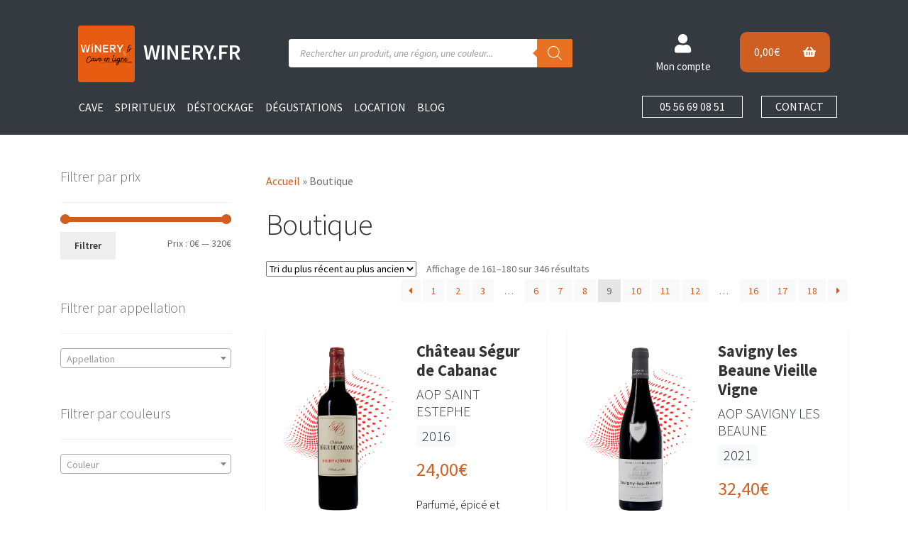

--- FILE ---
content_type: text/html; charset=UTF-8
request_url: https://winery.fr/boutique/page/9/
body_size: 39992
content:
<!doctype html>
<html lang="fr-FR">
<head>
<meta charset="UTF-8">
<meta name="viewport" content="width=device-width, initial-scale=1, maximum-scale=2.0">
<link rel="profile" href="http://gmpg.org/xfn/11">
<link rel="pingback" href="https://winery.fr/xmlrpc.php">
<link rel="stylesheet" href="https://maxcdn.bootstrapcdn.com/bootstrap/4.4.1/css/bootstrap.min.css">
  <script src="https://ajax.googleapis.com/ajax/libs/jquery/3.4.1/jquery.min.js"></script>
  <script src="https://cdnjs.cloudflare.com/ajax/libs/popper.js/1.16.0/umd/popper.min.js"></script>
  <script src="https://maxcdn.bootstrapcdn.com/bootstrap/4.4.1/js/bootstrap.min.js"></script>
    <script src="https://winery.fr/wp-content/themes/wineryshop/assets/js/plugins/slick.js" type="text/javascript"></script>
<meta name='robots' content='index, follow, max-image-preview:large, max-snippet:-1, max-video-preview:-1' />
	<style>img:is([sizes="auto" i], [sizes^="auto," i]) { contain-intrinsic-size: 3000px 1500px }</style>
	
	<!-- This site is optimized with the Yoast SEO plugin v25.0 - https://yoast.com/wordpress/plugins/seo/ -->
	<title>Boutique - Page 9 sur 18 - Winery.fr</title>
	<link rel="canonical" href="https://winery.fr/boutique/page/9/" />
	<link rel="prev" href="https://winery.fr/boutique/page/8/" />
	<link rel="next" href="https://winery.fr/boutique/page/10/" />
	<meta property="og:locale" content="fr_FR" />
	<meta property="og:type" content="article" />
	<meta property="og:title" content="Boutique - Page 9 sur 18 - Winery.fr" />
	<meta property="og:url" content="https://winery.fr/boutique/" />
	<meta property="og:site_name" content="Winery.fr" />
	<meta property="article:modified_time" content="2021-09-29T17:18:48+00:00" />
	<meta name="twitter:card" content="summary_large_image" />
	<script type="application/ld+json" class="yoast-schema-graph">{"@context":"https://schema.org","@graph":[{"@type":"WebPage","@id":"https://winery.fr/boutique/","url":"https://winery.fr/boutique/","name":"Boutique - Page 9 sur 18 - Winery.fr","isPartOf":{"@id":"https://winery.fr/#website"},"primaryImageOfPage":{"@id":"https://winery.fr/boutique/#primaryimage"},"image":{"@id":"https://winery.fr/boutique/#primaryimage"},"thumbnailUrl":"https://winery.fr/wp-content/uploads/Chateau-Segur-de-Cabanac-Saint-Estephe.jpg","datePublished":"2020-03-27T09:18:52+00:00","dateModified":"2021-09-29T17:18:48+00:00","inLanguage":"fr-FR","potentialAction":[{"@type":"ReadAction","target":["https://winery.fr/boutique/"]}]},{"@type":"ImageObject","inLanguage":"fr-FR","@id":"https://winery.fr/boutique/#primaryimage","url":"https://winery.fr/wp-content/uploads/Chateau-Segur-de-Cabanac-Saint-Estephe.jpg","contentUrl":"https://winery.fr/wp-content/uploads/Chateau-Segur-de-Cabanac-Saint-Estephe.jpg","width":1011,"height":1532,"caption":"Château Ségur de Cabanac Saint Estèphe vin rouge"},{"@type":"WebSite","@id":"https://winery.fr/#website","url":"https://winery.fr/","name":"Winery.fr","description":"Cave à vin, Arsac, France","publisher":{"@id":"https://winery.fr/#organization"},"potentialAction":[{"@type":"SearchAction","target":{"@type":"EntryPoint","urlTemplate":"https://winery.fr/?s={search_term_string}"},"query-input":{"@type":"PropertyValueSpecification","valueRequired":true,"valueName":"search_term_string"}}],"inLanguage":"fr-FR"},{"@type":"Organization","@id":"https://winery.fr/#organization","name":"Winery.fr","url":"https://winery.fr/","logo":{"@type":"ImageObject","inLanguage":"fr-FR","@id":"https://winery.fr/#/schema/logo/image/","url":"https://winery.fr/wp-content/uploads/cropped-LOGO-WINERY-CAVE-EN-LIGNE-1.jpg","contentUrl":"https://winery.fr/wp-content/uploads/cropped-LOGO-WINERY-CAVE-EN-LIGNE-1.jpg","width":524,"height":235,"caption":"Winery.fr"},"image":{"@id":"https://winery.fr/#/schema/logo/image/"}}]}</script>
	<!-- / Yoast SEO plugin. -->


<link rel='dns-prefetch' href='//fonts.googleapis.com' />
<link rel='dns-prefetch' href='//www.googletagmanager.com' />
<link rel="alternate" type="application/rss+xml" title="Winery.fr &raquo; Flux" href="https://winery.fr/feed/" />
<link rel="alternate" type="application/rss+xml" title="Winery.fr &raquo; Flux des commentaires" href="https://winery.fr/comments/feed/" />
<link rel="alternate" type="application/rss+xml" title="Winery.fr &raquo; Flux pour Produits" href="https://winery.fr/boutique/feed/" />
<script>
window._wpemojiSettings = {"baseUrl":"https:\/\/s.w.org\/images\/core\/emoji\/15.0.3\/72x72\/","ext":".png","svgUrl":"https:\/\/s.w.org\/images\/core\/emoji\/15.0.3\/svg\/","svgExt":".svg","source":{"concatemoji":"https:\/\/winery.fr\/wp-includes\/js\/wp-emoji-release.min.js?ver=6.7.4"}};
/*! This file is auto-generated */
!function(i,n){var o,s,e;function c(e){try{var t={supportTests:e,timestamp:(new Date).valueOf()};sessionStorage.setItem(o,JSON.stringify(t))}catch(e){}}function p(e,t,n){e.clearRect(0,0,e.canvas.width,e.canvas.height),e.fillText(t,0,0);var t=new Uint32Array(e.getImageData(0,0,e.canvas.width,e.canvas.height).data),r=(e.clearRect(0,0,e.canvas.width,e.canvas.height),e.fillText(n,0,0),new Uint32Array(e.getImageData(0,0,e.canvas.width,e.canvas.height).data));return t.every(function(e,t){return e===r[t]})}function u(e,t,n){switch(t){case"flag":return n(e,"\ud83c\udff3\ufe0f\u200d\u26a7\ufe0f","\ud83c\udff3\ufe0f\u200b\u26a7\ufe0f")?!1:!n(e,"\ud83c\uddfa\ud83c\uddf3","\ud83c\uddfa\u200b\ud83c\uddf3")&&!n(e,"\ud83c\udff4\udb40\udc67\udb40\udc62\udb40\udc65\udb40\udc6e\udb40\udc67\udb40\udc7f","\ud83c\udff4\u200b\udb40\udc67\u200b\udb40\udc62\u200b\udb40\udc65\u200b\udb40\udc6e\u200b\udb40\udc67\u200b\udb40\udc7f");case"emoji":return!n(e,"\ud83d\udc26\u200d\u2b1b","\ud83d\udc26\u200b\u2b1b")}return!1}function f(e,t,n){var r="undefined"!=typeof WorkerGlobalScope&&self instanceof WorkerGlobalScope?new OffscreenCanvas(300,150):i.createElement("canvas"),a=r.getContext("2d",{willReadFrequently:!0}),o=(a.textBaseline="top",a.font="600 32px Arial",{});return e.forEach(function(e){o[e]=t(a,e,n)}),o}function t(e){var t=i.createElement("script");t.src=e,t.defer=!0,i.head.appendChild(t)}"undefined"!=typeof Promise&&(o="wpEmojiSettingsSupports",s=["flag","emoji"],n.supports={everything:!0,everythingExceptFlag:!0},e=new Promise(function(e){i.addEventListener("DOMContentLoaded",e,{once:!0})}),new Promise(function(t){var n=function(){try{var e=JSON.parse(sessionStorage.getItem(o));if("object"==typeof e&&"number"==typeof e.timestamp&&(new Date).valueOf()<e.timestamp+604800&&"object"==typeof e.supportTests)return e.supportTests}catch(e){}return null}();if(!n){if("undefined"!=typeof Worker&&"undefined"!=typeof OffscreenCanvas&&"undefined"!=typeof URL&&URL.createObjectURL&&"undefined"!=typeof Blob)try{var e="postMessage("+f.toString()+"("+[JSON.stringify(s),u.toString(),p.toString()].join(",")+"));",r=new Blob([e],{type:"text/javascript"}),a=new Worker(URL.createObjectURL(r),{name:"wpTestEmojiSupports"});return void(a.onmessage=function(e){c(n=e.data),a.terminate(),t(n)})}catch(e){}c(n=f(s,u,p))}t(n)}).then(function(e){for(var t in e)n.supports[t]=e[t],n.supports.everything=n.supports.everything&&n.supports[t],"flag"!==t&&(n.supports.everythingExceptFlag=n.supports.everythingExceptFlag&&n.supports[t]);n.supports.everythingExceptFlag=n.supports.everythingExceptFlag&&!n.supports.flag,n.DOMReady=!1,n.readyCallback=function(){n.DOMReady=!0}}).then(function(){return e}).then(function(){var e;n.supports.everything||(n.readyCallback(),(e=n.source||{}).concatemoji?t(e.concatemoji):e.wpemoji&&e.twemoji&&(t(e.twemoji),t(e.wpemoji)))}))}((window,document),window._wpemojiSettings);
</script>
<link rel='stylesheet' id='wcmultishipping-checkout-pickup-points-block-css' href='https://winery.fr/wp-content/plugins/wc-multishipping/inc/woocommerce_block/style-index.css?ver=0.1.0' media='all' />
<link rel='stylesheet' id='wcmultishipping-blocks-integration-css' href='https://winery.fr/wp-content/plugins/wc-multishipping/inc/woocommerce_block/style-index.css?ver=0.1.0' media='all' />
<style id='wp-emoji-styles-inline-css'>

	img.wp-smiley, img.emoji {
		display: inline !important;
		border: none !important;
		box-shadow: none !important;
		height: 1em !important;
		width: 1em !important;
		margin: 0 0.07em !important;
		vertical-align: -0.1em !important;
		background: none !important;
		padding: 0 !important;
	}
</style>
<link rel='stylesheet' id='wp-block-library-css' href='https://winery.fr/wp-includes/css/dist/block-library/style.min.css?ver=6.7.4' media='all' />
<style id='wp-block-library-theme-inline-css'>
.wp-block-audio :where(figcaption){color:#555;font-size:13px;text-align:center}.is-dark-theme .wp-block-audio :where(figcaption){color:#ffffffa6}.wp-block-audio{margin:0 0 1em}.wp-block-code{border:1px solid #ccc;border-radius:4px;font-family:Menlo,Consolas,monaco,monospace;padding:.8em 1em}.wp-block-embed :where(figcaption){color:#555;font-size:13px;text-align:center}.is-dark-theme .wp-block-embed :where(figcaption){color:#ffffffa6}.wp-block-embed{margin:0 0 1em}.blocks-gallery-caption{color:#555;font-size:13px;text-align:center}.is-dark-theme .blocks-gallery-caption{color:#ffffffa6}:root :where(.wp-block-image figcaption){color:#555;font-size:13px;text-align:center}.is-dark-theme :root :where(.wp-block-image figcaption){color:#ffffffa6}.wp-block-image{margin:0 0 1em}.wp-block-pullquote{border-bottom:4px solid;border-top:4px solid;color:currentColor;margin-bottom:1.75em}.wp-block-pullquote cite,.wp-block-pullquote footer,.wp-block-pullquote__citation{color:currentColor;font-size:.8125em;font-style:normal;text-transform:uppercase}.wp-block-quote{border-left:.25em solid;margin:0 0 1.75em;padding-left:1em}.wp-block-quote cite,.wp-block-quote footer{color:currentColor;font-size:.8125em;font-style:normal;position:relative}.wp-block-quote:where(.has-text-align-right){border-left:none;border-right:.25em solid;padding-left:0;padding-right:1em}.wp-block-quote:where(.has-text-align-center){border:none;padding-left:0}.wp-block-quote.is-large,.wp-block-quote.is-style-large,.wp-block-quote:where(.is-style-plain){border:none}.wp-block-search .wp-block-search__label{font-weight:700}.wp-block-search__button{border:1px solid #ccc;padding:.375em .625em}:where(.wp-block-group.has-background){padding:1.25em 2.375em}.wp-block-separator.has-css-opacity{opacity:.4}.wp-block-separator{border:none;border-bottom:2px solid;margin-left:auto;margin-right:auto}.wp-block-separator.has-alpha-channel-opacity{opacity:1}.wp-block-separator:not(.is-style-wide):not(.is-style-dots){width:100px}.wp-block-separator.has-background:not(.is-style-dots){border-bottom:none;height:1px}.wp-block-separator.has-background:not(.is-style-wide):not(.is-style-dots){height:2px}.wp-block-table{margin:0 0 1em}.wp-block-table td,.wp-block-table th{word-break:normal}.wp-block-table :where(figcaption){color:#555;font-size:13px;text-align:center}.is-dark-theme .wp-block-table :where(figcaption){color:#ffffffa6}.wp-block-video :where(figcaption){color:#555;font-size:13px;text-align:center}.is-dark-theme .wp-block-video :where(figcaption){color:#ffffffa6}.wp-block-video{margin:0 0 1em}:root :where(.wp-block-template-part.has-background){margin-bottom:0;margin-top:0;padding:1.25em 2.375em}
</style>
<link rel='stylesheet' id='storefront-gutenberg-blocks-css' href='https://winery.fr/wp-content/themes/storefront/assets/css/base/gutenberg-blocks.css?ver=4.5.3' media='all' />
<style id='storefront-gutenberg-blocks-inline-css'>

				.wp-block-button__link:not(.has-text-color) {
					color: #333333;
				}

				.wp-block-button__link:not(.has-text-color):hover,
				.wp-block-button__link:not(.has-text-color):focus,
				.wp-block-button__link:not(.has-text-color):active {
					color: #333333;
				}

				.wp-block-button__link:not(.has-background) {
					background-color: #eeeeee;
				}

				.wp-block-button__link:not(.has-background):hover,
				.wp-block-button__link:not(.has-background):focus,
				.wp-block-button__link:not(.has-background):active {
					border-color: #d5d5d5;
					background-color: #d5d5d5;
				}

				.wc-block-grid__products .wc-block-grid__product .wp-block-button__link {
					background-color: #eeeeee;
					border-color: #eeeeee;
					color: #333333;
				}

				.wp-block-quote footer,
				.wp-block-quote cite,
				.wp-block-quote__citation {
					color: #6d6d6d;
				}

				.wp-block-pullquote cite,
				.wp-block-pullquote footer,
				.wp-block-pullquote__citation {
					color: #6d6d6d;
				}

				.wp-block-image figcaption {
					color: #6d6d6d;
				}

				.wp-block-separator.is-style-dots::before {
					color: #333333;
				}

				.wp-block-file a.wp-block-file__button {
					color: #333333;
					background-color: #eeeeee;
					border-color: #eeeeee;
				}

				.wp-block-file a.wp-block-file__button:hover,
				.wp-block-file a.wp-block-file__button:focus,
				.wp-block-file a.wp-block-file__button:active {
					color: #333333;
					background-color: #d5d5d5;
				}

				.wp-block-code,
				.wp-block-preformatted pre {
					color: #6d6d6d;
				}

				.wp-block-table:not( .has-background ):not( .is-style-stripes ) tbody tr:nth-child(2n) td {
					background-color: #fdfdfd;
				}

				.wp-block-cover .wp-block-cover__inner-container h1:not(.has-text-color),
				.wp-block-cover .wp-block-cover__inner-container h2:not(.has-text-color),
				.wp-block-cover .wp-block-cover__inner-container h3:not(.has-text-color),
				.wp-block-cover .wp-block-cover__inner-container h4:not(.has-text-color),
				.wp-block-cover .wp-block-cover__inner-container h5:not(.has-text-color),
				.wp-block-cover .wp-block-cover__inner-container h6:not(.has-text-color) {
					color: #000000;
				}

				.wc-block-components-price-slider__range-input-progress,
				.rtl .wc-block-components-price-slider__range-input-progress {
					--range-color: #7f54b3;
				}

				/* Target only IE11 */
				@media all and (-ms-high-contrast: none), (-ms-high-contrast: active) {
					.wc-block-components-price-slider__range-input-progress {
						background: #7f54b3;
					}
				}

				.wc-block-components-button:not(.is-link) {
					background-color: #333333;
					color: #ffffff;
				}

				.wc-block-components-button:not(.is-link):hover,
				.wc-block-components-button:not(.is-link):focus,
				.wc-block-components-button:not(.is-link):active {
					background-color: #1a1a1a;
					color: #ffffff;
				}

				.wc-block-components-button:not(.is-link):disabled {
					background-color: #333333;
					color: #ffffff;
				}

				.wc-block-cart__submit-container {
					background-color: #ffffff;
				}

				.wc-block-cart__submit-container::before {
					color: rgba(220,220,220,0.5);
				}

				.wc-block-components-order-summary-item__quantity {
					background-color: #ffffff;
					border-color: #6d6d6d;
					box-shadow: 0 0 0 2px #ffffff;
					color: #6d6d6d;
				}
			
</style>
<style id='classic-theme-styles-inline-css'>
/*! This file is auto-generated */
.wp-block-button__link{color:#fff;background-color:#32373c;border-radius:9999px;box-shadow:none;text-decoration:none;padding:calc(.667em + 2px) calc(1.333em + 2px);font-size:1.125em}.wp-block-file__button{background:#32373c;color:#fff;text-decoration:none}
</style>
<style id='global-styles-inline-css'>
:root{--wp--preset--aspect-ratio--square: 1;--wp--preset--aspect-ratio--4-3: 4/3;--wp--preset--aspect-ratio--3-4: 3/4;--wp--preset--aspect-ratio--3-2: 3/2;--wp--preset--aspect-ratio--2-3: 2/3;--wp--preset--aspect-ratio--16-9: 16/9;--wp--preset--aspect-ratio--9-16: 9/16;--wp--preset--color--black: #000000;--wp--preset--color--cyan-bluish-gray: #abb8c3;--wp--preset--color--white: #ffffff;--wp--preset--color--pale-pink: #f78da7;--wp--preset--color--vivid-red: #cf2e2e;--wp--preset--color--luminous-vivid-orange: #ff6900;--wp--preset--color--luminous-vivid-amber: #fcb900;--wp--preset--color--light-green-cyan: #7bdcb5;--wp--preset--color--vivid-green-cyan: #00d084;--wp--preset--color--pale-cyan-blue: #8ed1fc;--wp--preset--color--vivid-cyan-blue: #0693e3;--wp--preset--color--vivid-purple: #9b51e0;--wp--preset--gradient--vivid-cyan-blue-to-vivid-purple: linear-gradient(135deg,rgba(6,147,227,1) 0%,rgb(155,81,224) 100%);--wp--preset--gradient--light-green-cyan-to-vivid-green-cyan: linear-gradient(135deg,rgb(122,220,180) 0%,rgb(0,208,130) 100%);--wp--preset--gradient--luminous-vivid-amber-to-luminous-vivid-orange: linear-gradient(135deg,rgba(252,185,0,1) 0%,rgba(255,105,0,1) 100%);--wp--preset--gradient--luminous-vivid-orange-to-vivid-red: linear-gradient(135deg,rgba(255,105,0,1) 0%,rgb(207,46,46) 100%);--wp--preset--gradient--very-light-gray-to-cyan-bluish-gray: linear-gradient(135deg,rgb(238,238,238) 0%,rgb(169,184,195) 100%);--wp--preset--gradient--cool-to-warm-spectrum: linear-gradient(135deg,rgb(74,234,220) 0%,rgb(151,120,209) 20%,rgb(207,42,186) 40%,rgb(238,44,130) 60%,rgb(251,105,98) 80%,rgb(254,248,76) 100%);--wp--preset--gradient--blush-light-purple: linear-gradient(135deg,rgb(255,206,236) 0%,rgb(152,150,240) 100%);--wp--preset--gradient--blush-bordeaux: linear-gradient(135deg,rgb(254,205,165) 0%,rgb(254,45,45) 50%,rgb(107,0,62) 100%);--wp--preset--gradient--luminous-dusk: linear-gradient(135deg,rgb(255,203,112) 0%,rgb(199,81,192) 50%,rgb(65,88,208) 100%);--wp--preset--gradient--pale-ocean: linear-gradient(135deg,rgb(255,245,203) 0%,rgb(182,227,212) 50%,rgb(51,167,181) 100%);--wp--preset--gradient--electric-grass: linear-gradient(135deg,rgb(202,248,128) 0%,rgb(113,206,126) 100%);--wp--preset--gradient--midnight: linear-gradient(135deg,rgb(2,3,129) 0%,rgb(40,116,252) 100%);--wp--preset--font-size--small: 14px;--wp--preset--font-size--medium: 23px;--wp--preset--font-size--large: 26px;--wp--preset--font-size--x-large: 42px;--wp--preset--font-size--normal: 16px;--wp--preset--font-size--huge: 37px;--wp--preset--spacing--20: 0.44rem;--wp--preset--spacing--30: 0.67rem;--wp--preset--spacing--40: 1rem;--wp--preset--spacing--50: 1.5rem;--wp--preset--spacing--60: 2.25rem;--wp--preset--spacing--70: 3.38rem;--wp--preset--spacing--80: 5.06rem;--wp--preset--shadow--natural: 6px 6px 9px rgba(0, 0, 0, 0.2);--wp--preset--shadow--deep: 12px 12px 50px rgba(0, 0, 0, 0.4);--wp--preset--shadow--sharp: 6px 6px 0px rgba(0, 0, 0, 0.2);--wp--preset--shadow--outlined: 6px 6px 0px -3px rgba(255, 255, 255, 1), 6px 6px rgba(0, 0, 0, 1);--wp--preset--shadow--crisp: 6px 6px 0px rgba(0, 0, 0, 1);}:where(.is-layout-flex){gap: 0.5em;}:where(.is-layout-grid){gap: 0.5em;}body .is-layout-flex{display: flex;}.is-layout-flex{flex-wrap: wrap;align-items: center;}.is-layout-flex > :is(*, div){margin: 0;}body .is-layout-grid{display: grid;}.is-layout-grid > :is(*, div){margin: 0;}:where(.wp-block-columns.is-layout-flex){gap: 2em;}:where(.wp-block-columns.is-layout-grid){gap: 2em;}:where(.wp-block-post-template.is-layout-flex){gap: 1.25em;}:where(.wp-block-post-template.is-layout-grid){gap: 1.25em;}.has-black-color{color: var(--wp--preset--color--black) !important;}.has-cyan-bluish-gray-color{color: var(--wp--preset--color--cyan-bluish-gray) !important;}.has-white-color{color: var(--wp--preset--color--white) !important;}.has-pale-pink-color{color: var(--wp--preset--color--pale-pink) !important;}.has-vivid-red-color{color: var(--wp--preset--color--vivid-red) !important;}.has-luminous-vivid-orange-color{color: var(--wp--preset--color--luminous-vivid-orange) !important;}.has-luminous-vivid-amber-color{color: var(--wp--preset--color--luminous-vivid-amber) !important;}.has-light-green-cyan-color{color: var(--wp--preset--color--light-green-cyan) !important;}.has-vivid-green-cyan-color{color: var(--wp--preset--color--vivid-green-cyan) !important;}.has-pale-cyan-blue-color{color: var(--wp--preset--color--pale-cyan-blue) !important;}.has-vivid-cyan-blue-color{color: var(--wp--preset--color--vivid-cyan-blue) !important;}.has-vivid-purple-color{color: var(--wp--preset--color--vivid-purple) !important;}.has-black-background-color{background-color: var(--wp--preset--color--black) !important;}.has-cyan-bluish-gray-background-color{background-color: var(--wp--preset--color--cyan-bluish-gray) !important;}.has-white-background-color{background-color: var(--wp--preset--color--white) !important;}.has-pale-pink-background-color{background-color: var(--wp--preset--color--pale-pink) !important;}.has-vivid-red-background-color{background-color: var(--wp--preset--color--vivid-red) !important;}.has-luminous-vivid-orange-background-color{background-color: var(--wp--preset--color--luminous-vivid-orange) !important;}.has-luminous-vivid-amber-background-color{background-color: var(--wp--preset--color--luminous-vivid-amber) !important;}.has-light-green-cyan-background-color{background-color: var(--wp--preset--color--light-green-cyan) !important;}.has-vivid-green-cyan-background-color{background-color: var(--wp--preset--color--vivid-green-cyan) !important;}.has-pale-cyan-blue-background-color{background-color: var(--wp--preset--color--pale-cyan-blue) !important;}.has-vivid-cyan-blue-background-color{background-color: var(--wp--preset--color--vivid-cyan-blue) !important;}.has-vivid-purple-background-color{background-color: var(--wp--preset--color--vivid-purple) !important;}.has-black-border-color{border-color: var(--wp--preset--color--black) !important;}.has-cyan-bluish-gray-border-color{border-color: var(--wp--preset--color--cyan-bluish-gray) !important;}.has-white-border-color{border-color: var(--wp--preset--color--white) !important;}.has-pale-pink-border-color{border-color: var(--wp--preset--color--pale-pink) !important;}.has-vivid-red-border-color{border-color: var(--wp--preset--color--vivid-red) !important;}.has-luminous-vivid-orange-border-color{border-color: var(--wp--preset--color--luminous-vivid-orange) !important;}.has-luminous-vivid-amber-border-color{border-color: var(--wp--preset--color--luminous-vivid-amber) !important;}.has-light-green-cyan-border-color{border-color: var(--wp--preset--color--light-green-cyan) !important;}.has-vivid-green-cyan-border-color{border-color: var(--wp--preset--color--vivid-green-cyan) !important;}.has-pale-cyan-blue-border-color{border-color: var(--wp--preset--color--pale-cyan-blue) !important;}.has-vivid-cyan-blue-border-color{border-color: var(--wp--preset--color--vivid-cyan-blue) !important;}.has-vivid-purple-border-color{border-color: var(--wp--preset--color--vivid-purple) !important;}.has-vivid-cyan-blue-to-vivid-purple-gradient-background{background: var(--wp--preset--gradient--vivid-cyan-blue-to-vivid-purple) !important;}.has-light-green-cyan-to-vivid-green-cyan-gradient-background{background: var(--wp--preset--gradient--light-green-cyan-to-vivid-green-cyan) !important;}.has-luminous-vivid-amber-to-luminous-vivid-orange-gradient-background{background: var(--wp--preset--gradient--luminous-vivid-amber-to-luminous-vivid-orange) !important;}.has-luminous-vivid-orange-to-vivid-red-gradient-background{background: var(--wp--preset--gradient--luminous-vivid-orange-to-vivid-red) !important;}.has-very-light-gray-to-cyan-bluish-gray-gradient-background{background: var(--wp--preset--gradient--very-light-gray-to-cyan-bluish-gray) !important;}.has-cool-to-warm-spectrum-gradient-background{background: var(--wp--preset--gradient--cool-to-warm-spectrum) !important;}.has-blush-light-purple-gradient-background{background: var(--wp--preset--gradient--blush-light-purple) !important;}.has-blush-bordeaux-gradient-background{background: var(--wp--preset--gradient--blush-bordeaux) !important;}.has-luminous-dusk-gradient-background{background: var(--wp--preset--gradient--luminous-dusk) !important;}.has-pale-ocean-gradient-background{background: var(--wp--preset--gradient--pale-ocean) !important;}.has-electric-grass-gradient-background{background: var(--wp--preset--gradient--electric-grass) !important;}.has-midnight-gradient-background{background: var(--wp--preset--gradient--midnight) !important;}.has-small-font-size{font-size: var(--wp--preset--font-size--small) !important;}.has-medium-font-size{font-size: var(--wp--preset--font-size--medium) !important;}.has-large-font-size{font-size: var(--wp--preset--font-size--large) !important;}.has-x-large-font-size{font-size: var(--wp--preset--font-size--x-large) !important;}
:where(.wp-block-post-template.is-layout-flex){gap: 1.25em;}:where(.wp-block-post-template.is-layout-grid){gap: 1.25em;}
:where(.wp-block-columns.is-layout-flex){gap: 2em;}:where(.wp-block-columns.is-layout-grid){gap: 2em;}
:root :where(.wp-block-pullquote){font-size: 1.5em;line-height: 1.6;}
</style>
<link rel='stylesheet' id='contact-form-7-css' href='https://winery.fr/wp-content/plugins/contact-form-7/includes/css/styles.css?ver=6.0.6' media='all' />
<link rel='stylesheet' id='wpa-css-css' href='https://winery.fr/wp-content/plugins/honeypot/includes/css/wpa.css?ver=2.3.04' media='all' />
<style id='woocommerce-inline-inline-css'>
.woocommerce form .form-row .required { visibility: visible; }
</style>
<link rel='stylesheet' id='brands-styles-css' href='https://winery.fr/wp-content/plugins/woocommerce/assets/css/brands.css?ver=9.8.6' media='all' />
<link rel='stylesheet' id='dgwt-wcas-style-css' href='https://winery.fr/wp-content/plugins/ajax-search-for-woocommerce-premium/assets/css/style.min.css?ver=1.30.0' media='all' />
<link rel='stylesheet' id='storefront-style-css' href='https://winery.fr/wp-content/themes/storefront/style.css?ver=4.5.3' media='all' />
<style id='storefront-style-inline-css'>

			.main-navigation ul li a,
			.site-title a,
			ul.menu li a,
			.site-branding h1 a,
			button.menu-toggle,
			button.menu-toggle:hover,
			.handheld-navigation .dropdown-toggle {
				color: #333333;
			}

			button.menu-toggle,
			button.menu-toggle:hover {
				border-color: #333333;
			}

			.main-navigation ul li a:hover,
			.main-navigation ul li:hover > a,
			.site-title a:hover,
			.site-header ul.menu li.current-menu-item > a {
				color: #747474;
			}

			table:not( .has-background ) th {
				background-color: #f8f8f8;
			}

			table:not( .has-background ) tbody td {
				background-color: #fdfdfd;
			}

			table:not( .has-background ) tbody tr:nth-child(2n) td,
			fieldset,
			fieldset legend {
				background-color: #fbfbfb;
			}

			.site-header,
			.secondary-navigation ul ul,
			.main-navigation ul.menu > li.menu-item-has-children:after,
			.secondary-navigation ul.menu ul,
			.storefront-handheld-footer-bar,
			.storefront-handheld-footer-bar ul li > a,
			.storefront-handheld-footer-bar ul li.search .site-search,
			button.menu-toggle,
			button.menu-toggle:hover {
				background-color: #ffffff;
			}

			p.site-description,
			.site-header,
			.storefront-handheld-footer-bar {
				color: #404040;
			}

			button.menu-toggle:after,
			button.menu-toggle:before,
			button.menu-toggle span:before {
				background-color: #333333;
			}

			h1, h2, h3, h4, h5, h6, .wc-block-grid__product-title {
				color: #333333;
			}

			.widget h1 {
				border-bottom-color: #333333;
			}

			body,
			.secondary-navigation a {
				color: #6d6d6d;
			}

			.widget-area .widget a,
			.hentry .entry-header .posted-on a,
			.hentry .entry-header .post-author a,
			.hentry .entry-header .post-comments a,
			.hentry .entry-header .byline a {
				color: #727272;
			}

			a {
				color: #7f54b3;
			}

			a:focus,
			button:focus,
			.button.alt:focus,
			input:focus,
			textarea:focus,
			input[type="button"]:focus,
			input[type="reset"]:focus,
			input[type="submit"]:focus,
			input[type="email"]:focus,
			input[type="tel"]:focus,
			input[type="url"]:focus,
			input[type="password"]:focus,
			input[type="search"]:focus {
				outline-color: #7f54b3;
			}

			button, input[type="button"], input[type="reset"], input[type="submit"], .button, .widget a.button {
				background-color: #eeeeee;
				border-color: #eeeeee;
				color: #333333;
			}

			button:hover, input[type="button"]:hover, input[type="reset"]:hover, input[type="submit"]:hover, .button:hover, .widget a.button:hover {
				background-color: #d5d5d5;
				border-color: #d5d5d5;
				color: #333333;
			}

			button.alt, input[type="button"].alt, input[type="reset"].alt, input[type="submit"].alt, .button.alt, .widget-area .widget a.button.alt {
				background-color: #333333;
				border-color: #333333;
				color: #ffffff;
			}

			button.alt:hover, input[type="button"].alt:hover, input[type="reset"].alt:hover, input[type="submit"].alt:hover, .button.alt:hover, .widget-area .widget a.button.alt:hover {
				background-color: #1a1a1a;
				border-color: #1a1a1a;
				color: #ffffff;
			}

			.pagination .page-numbers li .page-numbers.current {
				background-color: #e6e6e6;
				color: #636363;
			}

			#comments .comment-list .comment-content .comment-text {
				background-color: #f8f8f8;
			}

			.site-footer {
				background-color: #f0f0f0;
				color: #6d6d6d;
			}

			.site-footer a:not(.button):not(.components-button) {
				color: #333333;
			}

			.site-footer .storefront-handheld-footer-bar a:not(.button):not(.components-button) {
				color: #333333;
			}

			.site-footer h1, .site-footer h2, .site-footer h3, .site-footer h4, .site-footer h5, .site-footer h6, .site-footer .widget .widget-title, .site-footer .widget .widgettitle {
				color: #333333;
			}

			.page-template-template-homepage.has-post-thumbnail .type-page.has-post-thumbnail .entry-title {
				color: #000000;
			}

			.page-template-template-homepage.has-post-thumbnail .type-page.has-post-thumbnail .entry-content {
				color: #000000;
			}

			@media screen and ( min-width: 768px ) {
				.secondary-navigation ul.menu a:hover {
					color: #595959;
				}

				.secondary-navigation ul.menu a {
					color: #404040;
				}

				.main-navigation ul.menu ul.sub-menu,
				.main-navigation ul.nav-menu ul.children {
					background-color: #f0f0f0;
				}

				.site-header {
					border-bottom-color: #f0f0f0;
				}
			}
</style>
<link rel='stylesheet' id='storefront-icons-css' href='https://winery.fr/wp-content/themes/storefront/assets/css/base/icons.css?ver=4.5.3' media='all' />
<link rel='stylesheet' id='storefront-fonts-css' href='https://fonts.googleapis.com/css?family=Source+Sans+Pro%3A400%2C300%2C300italic%2C400italic%2C600%2C700%2C900&#038;subset=latin%2Clatin-ext&#038;ver=4.5.3' media='all' />
<link rel='stylesheet' id='flexible-shipping-free-shipping-css' href='https://winery.fr/wp-content/plugins/flexible-shipping/assets/dist/css/free-shipping.css?ver=6.1.0.2' media='all' />
<link rel='stylesheet' id='storefront-woocommerce-style-css' href='https://winery.fr/wp-content/themes/storefront/assets/css/woocommerce/woocommerce.css?ver=4.5.3' media='all' />
<style id='storefront-woocommerce-style-inline-css'>
@font-face {
				font-family: star;
				src: url(https://winery.fr/wp-content/plugins/woocommerce/assets/fonts/star.eot);
				src:
					url(https://winery.fr/wp-content/plugins/woocommerce/assets/fonts/star.eot?#iefix) format("embedded-opentype"),
					url(https://winery.fr/wp-content/plugins/woocommerce/assets/fonts/star.woff) format("woff"),
					url(https://winery.fr/wp-content/plugins/woocommerce/assets/fonts/star.ttf) format("truetype"),
					url(https://winery.fr/wp-content/plugins/woocommerce/assets/fonts/star.svg#star) format("svg");
				font-weight: 400;
				font-style: normal;
			}
			@font-face {
				font-family: WooCommerce;
				src: url(https://winery.fr/wp-content/plugins/woocommerce/assets/fonts/WooCommerce.eot);
				src:
					url(https://winery.fr/wp-content/plugins/woocommerce/assets/fonts/WooCommerce.eot?#iefix) format("embedded-opentype"),
					url(https://winery.fr/wp-content/plugins/woocommerce/assets/fonts/WooCommerce.woff) format("woff"),
					url(https://winery.fr/wp-content/plugins/woocommerce/assets/fonts/WooCommerce.ttf) format("truetype"),
					url(https://winery.fr/wp-content/plugins/woocommerce/assets/fonts/WooCommerce.svg#WooCommerce) format("svg");
				font-weight: 400;
				font-style: normal;
			}

			a.cart-contents,
			.site-header-cart .widget_shopping_cart a {
				color: #333333;
			}

			a.cart-contents:hover,
			.site-header-cart .widget_shopping_cart a:hover,
			.site-header-cart:hover > li > a {
				color: #747474;
			}

			table.cart td.product-remove,
			table.cart td.actions {
				border-top-color: #ffffff;
			}

			.storefront-handheld-footer-bar ul li.cart .count {
				background-color: #333333;
				color: #ffffff;
				border-color: #ffffff;
			}

			.woocommerce-tabs ul.tabs li.active a,
			ul.products li.product .price,
			.onsale,
			.wc-block-grid__product-onsale,
			.widget_search form:before,
			.widget_product_search form:before {
				color: #6d6d6d;
			}

			.woocommerce-breadcrumb a,
			a.woocommerce-review-link,
			.product_meta a {
				color: #727272;
			}

			.wc-block-grid__product-onsale,
			.onsale {
				border-color: #6d6d6d;
			}

			.star-rating span:before,
			.quantity .plus, .quantity .minus,
			p.stars a:hover:after,
			p.stars a:after,
			.star-rating span:before,
			#payment .payment_methods li input[type=radio]:first-child:checked+label:before {
				color: #7f54b3;
			}

			.widget_price_filter .ui-slider .ui-slider-range,
			.widget_price_filter .ui-slider .ui-slider-handle {
				background-color: #7f54b3;
			}

			.order_details {
				background-color: #f8f8f8;
			}

			.order_details > li {
				border-bottom: 1px dotted #e3e3e3;
			}

			.order_details:before,
			.order_details:after {
				background: -webkit-linear-gradient(transparent 0,transparent 0),-webkit-linear-gradient(135deg,#f8f8f8 33.33%,transparent 33.33%),-webkit-linear-gradient(45deg,#f8f8f8 33.33%,transparent 33.33%)
			}

			#order_review {
				background-color: #ffffff;
			}

			#payment .payment_methods > li .payment_box,
			#payment .place-order {
				background-color: #fafafa;
			}

			#payment .payment_methods > li:not(.woocommerce-notice) {
				background-color: #f5f5f5;
			}

			#payment .payment_methods > li:not(.woocommerce-notice):hover {
				background-color: #f0f0f0;
			}

			.woocommerce-pagination .page-numbers li .page-numbers.current {
				background-color: #e6e6e6;
				color: #636363;
			}

			.wc-block-grid__product-onsale,
			.onsale,
			.woocommerce-pagination .page-numbers li .page-numbers:not(.current) {
				color: #6d6d6d;
			}

			p.stars a:before,
			p.stars a:hover~a:before,
			p.stars.selected a.active~a:before {
				color: #6d6d6d;
			}

			p.stars.selected a.active:before,
			p.stars:hover a:before,
			p.stars.selected a:not(.active):before,
			p.stars.selected a.active:before {
				color: #7f54b3;
			}

			.single-product div.product .woocommerce-product-gallery .woocommerce-product-gallery__trigger {
				background-color: #eeeeee;
				color: #333333;
			}

			.single-product div.product .woocommerce-product-gallery .woocommerce-product-gallery__trigger:hover {
				background-color: #d5d5d5;
				border-color: #d5d5d5;
				color: #333333;
			}

			.button.added_to_cart:focus,
			.button.wc-forward:focus {
				outline-color: #7f54b3;
			}

			.added_to_cart,
			.site-header-cart .widget_shopping_cart a.button,
			.wc-block-grid__products .wc-block-grid__product .wp-block-button__link {
				background-color: #eeeeee;
				border-color: #eeeeee;
				color: #333333;
			}

			.added_to_cart:hover,
			.site-header-cart .widget_shopping_cart a.button:hover,
			.wc-block-grid__products .wc-block-grid__product .wp-block-button__link:hover {
				background-color: #d5d5d5;
				border-color: #d5d5d5;
				color: #333333;
			}

			.added_to_cart.alt, .added_to_cart, .widget a.button.checkout {
				background-color: #333333;
				border-color: #333333;
				color: #ffffff;
			}

			.added_to_cart.alt:hover, .added_to_cart:hover, .widget a.button.checkout:hover {
				background-color: #1a1a1a;
				border-color: #1a1a1a;
				color: #ffffff;
			}

			.button.loading {
				color: #eeeeee;
			}

			.button.loading:hover {
				background-color: #eeeeee;
			}

			.button.loading:after {
				color: #333333;
			}

			@media screen and ( min-width: 768px ) {
				.site-header-cart .widget_shopping_cart,
				.site-header .product_list_widget li .quantity {
					color: #404040;
				}

				.site-header-cart .widget_shopping_cart .buttons,
				.site-header-cart .widget_shopping_cart .total {
					background-color: #f5f5f5;
				}

				.site-header-cart .widget_shopping_cart {
					background-color: #f0f0f0;
				}
			}
				.storefront-product-pagination a {
					color: #6d6d6d;
					background-color: #ffffff;
				}
				.storefront-sticky-add-to-cart {
					color: #6d6d6d;
					background-color: #ffffff;
				}

				.storefront-sticky-add-to-cart a:not(.button) {
					color: #333333;
				}
</style>
<link rel='stylesheet' id='storefront-child-style-css' href='https://winery.fr/wp-content/themes/wineryshop/style.css?ver=1.0.0' media='all' />
<link rel='stylesheet' id='storefront-woocommerce-brands-style-css' href='https://winery.fr/wp-content/themes/storefront/assets/css/woocommerce/extensions/brands.css?ver=4.5.3' media='all' />
<script src="https://winery.fr/wp-includes/js/jquery/jquery.min.js?ver=3.7.1" id="jquery-core-js"></script>
<script src="https://winery.fr/wp-includes/js/jquery/jquery-migrate.min.js?ver=3.4.1" id="jquery-migrate-js"></script>
<script src="https://winery.fr/wp-content/plugins/woocommerce/assets/js/jquery-blockui/jquery.blockUI.min.js?ver=2.7.0-wc.9.8.6" id="jquery-blockui-js" defer data-wp-strategy="defer"></script>
<script id="wc-add-to-cart-js-extra">
var wc_add_to_cart_params = {"ajax_url":"\/wp-admin\/admin-ajax.php","wc_ajax_url":"\/?wc-ajax=%%endpoint%%","i18n_view_cart":"Voir le panier","cart_url":"https:\/\/winery.fr\/panier\/","is_cart":"","cart_redirect_after_add":"no"};
</script>
<script src="https://winery.fr/wp-content/plugins/woocommerce/assets/js/frontend/add-to-cart.min.js?ver=9.8.6" id="wc-add-to-cart-js" defer data-wp-strategy="defer"></script>
<script src="https://winery.fr/wp-content/plugins/woocommerce/assets/js/js-cookie/js.cookie.min.js?ver=2.1.4-wc.9.8.6" id="js-cookie-js" defer data-wp-strategy="defer"></script>
<script id="woocommerce-js-extra">
var woocommerce_params = {"ajax_url":"\/wp-admin\/admin-ajax.php","wc_ajax_url":"\/?wc-ajax=%%endpoint%%","i18n_password_show":"Afficher le mot de passe","i18n_password_hide":"Masquer le mot de passe"};
</script>
<script src="https://winery.fr/wp-content/plugins/woocommerce/assets/js/frontend/woocommerce.min.js?ver=9.8.6" id="woocommerce-js" defer data-wp-strategy="defer"></script>
<script id="WCPAY_ASSETS-js-extra">
var wcpayAssets = {"url":"https:\/\/winery.fr\/wp-content\/plugins\/woocommerce-payments\/dist\/"};
</script>
<script id="wc-cart-fragments-js-extra">
var wc_cart_fragments_params = {"ajax_url":"\/wp-admin\/admin-ajax.php","wc_ajax_url":"\/?wc-ajax=%%endpoint%%","cart_hash_key":"wc_cart_hash_e898b458fe37db7bac0481308541c0ec","fragment_name":"wc_fragments_e898b458fe37db7bac0481308541c0ec","request_timeout":"5000"};
</script>
<script src="https://winery.fr/wp-content/plugins/woocommerce/assets/js/frontend/cart-fragments.min.js?ver=9.8.6" id="wc-cart-fragments-js" defer data-wp-strategy="defer"></script>
<link rel="https://api.w.org/" href="https://winery.fr/wp-json/" /><link rel="EditURI" type="application/rsd+xml" title="RSD" href="https://winery.fr/xmlrpc.php?rsd" />
<meta name="generator" content="WordPress 6.7.4" />
<meta name="generator" content="WooCommerce 9.8.6" />
<meta name="generator" content="Site Kit by Google 1.152.1" />		<style>
			.dgwt-wcas-ico-magnifier,.dgwt-wcas-ico-magnifier-handler{max-width:20px}.dgwt-wcas-search-wrapp{max-width:430px}.dgwt-wcas-search-wrapp .dgwt-wcas-sf-wrapp input[type=search].dgwt-wcas-search-input,.dgwt-wcas-search-wrapp .dgwt-wcas-sf-wrapp input[type=search].dgwt-wcas-search-input:hover,.dgwt-wcas-search-wrapp .dgwt-wcas-sf-wrapp input[type=search].dgwt-wcas-search-input:focus{border-color:#fff}.dgwt-wcas-search-wrapp .dgwt-wcas-sf-wrapp .dgwt-wcas-search-submit::before{border-color:transparent #e87122}.dgwt-wcas-search-wrapp .dgwt-wcas-sf-wrapp .dgwt-wcas-search-submit:hover::before,.dgwt-wcas-search-wrapp .dgwt-wcas-sf-wrapp .dgwt-wcas-search-submit:focus::before{border-right-color:#e87122}.dgwt-wcas-search-wrapp .dgwt-wcas-sf-wrapp .dgwt-wcas-search-submit,.dgwt-wcas-om-bar .dgwt-wcas-om-return{background-color:#e87122;color:#fff}.dgwt-wcas-search-wrapp .dgwt-wcas-ico-magnifier,.dgwt-wcas-search-wrapp .dgwt-wcas-sf-wrapp .dgwt-wcas-search-submit svg path,.dgwt-wcas-om-bar .dgwt-wcas-om-return svg path{fill:#fff}		</style>
			<noscript><style>.woocommerce-product-gallery{ opacity: 1 !important; }</style></noscript>
	<link rel="icon" href="https://winery.fr/wp-content/uploads/cropped-Favicon-Winery.fr_-32x32.jpg" sizes="32x32" />
<link rel="icon" href="https://winery.fr/wp-content/uploads/cropped-Favicon-Winery.fr_-192x192.jpg" sizes="192x192" />
<link rel="apple-touch-icon" href="https://winery.fr/wp-content/uploads/cropped-Favicon-Winery.fr_-180x180.jpg" />
<meta name="msapplication-TileImage" content="https://winery.fr/wp-content/uploads/cropped-Favicon-Winery.fr_-270x270.jpg" />
		<style id="wp-custom-css">
			.woocommerce .button.alt {
  background: #E95D10 !important;
  color: white !important;
  margin-top: 8px;
}

.woocommerce .button.alt:hover {
  background: #555 !important;


 padding: 15px px;
  font-size: 20px;
}		</style>
		</head>

<body class="archive paged post-type-archive post-type-archive-product wp-custom-logo wp-embed-responsive paged-9 post-type-paged-9 theme-storefront woocommerce-shop woocommerce woocommerce-page woocommerce-no-js storefront-align-wide left-sidebar woocommerce-active">



<div id="page" class="hfeed site">
  
	
	<header id="masthead" class="site-header" role="banner" style="">
       
		<div class="col-full-header">		<a class="skip-link screen-reader-text" href="#site-navigation">Aller à la navigation</a>
		<a class="skip-link screen-reader-text" href="#content">Aller au contenu</a>
		<div class="header-align"><div class="site-branding"><p class="text-white my-0"><a href="https://winery.fr/"><img src="https://winery.fr/wp-content/uploads/cropped-LOGO-WINERY-CAVE-EN-LIGNE.jpg" class="rounded float-left" width="80px"></a><span class="letitre">&nbsp;&nbsp;WINERY.FR</span></p></div><div class="barre-recherche"><div  class="dgwt-wcas-search-wrapp dgwt-wcas-has-submit woocommerce dgwt-wcas-style-solaris js-dgwt-wcas-layout-classic dgwt-wcas-layout-classic js-dgwt-wcas-mobile-overlay-enabled dgwt-wcas-search-darkoverl-mounted js-dgwt-wcas-search-darkoverl-mounted">
		<form class="dgwt-wcas-search-form" role="search" action="https://winery.fr/" method="get">
		<div class="dgwt-wcas-sf-wrapp">
						<label class="screen-reader-text"
				   for="dgwt-wcas-search-input-1">Recherche de produits</label>

			<input id="dgwt-wcas-search-input-1"
				   type="search"
				   class="dgwt-wcas-search-input"
				   name="s"
				   value=""
				   placeholder="Rechercher un produit, une région, une couleur..."
				   autocomplete="off"
							/>
			<div class="dgwt-wcas-preloader"></div>

			<div class="dgwt-wcas-voice-search"></div>

							<button type="submit"
						aria-label="Rechercher"
						class="dgwt-wcas-search-submit">				<svg class="dgwt-wcas-ico-magnifier" xmlns="http://www.w3.org/2000/svg"
					 xmlns:xlink="http://www.w3.org/1999/xlink" x="0px" y="0px"
					 viewBox="0 0 51.539 51.361" xml:space="preserve">
		             <path 						 d="M51.539,49.356L37.247,35.065c3.273-3.74,5.272-8.623,5.272-13.983c0-11.742-9.518-21.26-21.26-21.26 S0,9.339,0,21.082s9.518,21.26,21.26,21.26c5.361,0,10.244-1.999,13.983-5.272l14.292,14.292L51.539,49.356z M2.835,21.082 c0-10.176,8.249-18.425,18.425-18.425s18.425,8.249,18.425,18.425S31.436,39.507,21.26,39.507S2.835,31.258,2.835,21.082z"/>
				</svg>
				</button>
			
			<input type="hidden" name="post_type" value="product"/>
			<input type="hidden" name="dgwt_wcas" value="1"/>

			
					</div>
	</form>
</div>
</div><div class="mon-compte"><div class="icon-mon-compte">
        <a href="https://winery.fr/mon-compte/" class="titre-mon-compte"><img src="https://winery.fr/img/icon-mon-compte.png"><p class="titre-mon-compte">Mon compte</p></a></div></div></div>		<ul id="site-header-cart" class="site-header-cart menu">
			<li class="">
							<a class="cart-contents" href="https://winery.fr/panier/" title="Afficher votre panier">
								<span class="woocommerce-Price-amount amount">0,00<span class="woocommerce-Price-currencySymbol">&euro;</span></span> <span class="count">0 article</span>
			</a>
					</li>
			<li>
				<div class="widget woocommerce widget_shopping_cart"><div class="widget_shopping_cart_content"></div></div>			</li>
		</ul>
			</div><div class="storefront-primary-navigation"><div class="col-full"></div></div>
	</header><!-- #masthead -->

	<div class="bg-dark pb-3"><div class="container"><nav class="navbar navbar-expand-lg bg-dark navbar-dark"><button class="navbar-toggler" type="button" data-toggle="collapse" data-target="#collapsibleNavbar"><span class="navbar-toggler-icon"></span></button><div class="collapse navbar-collapse" id="collapsibleNavbar"><ul class="navbar-nav w-100 ml-0"><li class="nav-item "><a class="nav-link " href="/categorie-produit/vin/">CAVE</a></li>
  <li class="nav-item "><a class="nav-link" href="https://winery.fr/categorie-produit/spiritueux/">SPIRITUEUX</a></li>
  
 <li class="nav-item "><a class="nav-link" href="https://winery.fr/categorie-produit/DESTOCKAGE/">DÉSTOCKAGE</a></li>

  <li class="nav-item "><a class="nav-link" href="https://winery.fr/#signe">DÉGUSTATIONS</a></li><li class="nav-item">
  <a class="nav-link" href="https://winery.fr/location-de-salles/">LOCATION</a></li><li class="nav-item"><a class="nav-link" href="https://winery.fr/blog">BLOG</a></li><li class="nav-item tel-menu"><a class="nav-link tel-menu" href="tel:0556690851">05 56 69 08 51</a></li><li class="nav-item contact-menu"><a class="nav-link contact-menu" href="https://winery.fr/contact/">CONTACT</a></li></ul></div></nav></div></div>		<div class="header-widget-region" role="complementary">
			<div class="col-full">
				<div id="block-12" class="widget widget_block"><div class="wp-block-buttons is-layout-flex wp-block-buttons-is-layout-flex"></div></div>			</div>
		</div>
			<a href="https://winery.fr/boutique/">Boutique</a>Page 9
	<div id="content" class="site-content" tabindex="-1">
		<div class="col-full">

		<div class="woocommerce"></div><div class="container">		<div id="primary" class="content-area">
			<main id="main" class="site-main" role="main">
		<p id="breadcrumbs"><span><span><a href="https://winery.fr/">Accueil</a></span> » <span class="breadcrumb_last" aria-current="page">Boutique</span></span></p><header class="woocommerce-products-header">
			<h1 class="woocommerce-products-header__title page-title">Boutique</h1>
	</header>
<div class="storefront-sorting"><div class="woocommerce-notices-wrapper"></div><form class="woocommerce-ordering" method="get">
	<select name="orderby" class="orderby" aria-label="Commande">
					<option value="popularity" >Tri par popularité</option>
					<option value="date"  selected='selected'>Tri du plus récent au plus ancien</option>
					<option value="price" >Tri par tarif croissant</option>
					<option value="price-desc" >Tri par tarif décroissant</option>
			</select>
	<input type="hidden" name="paged" value="1" />
	</form>
<div class="bouton-filtres-categorie">
<a href="#secondary" class="woocommerce-result-filtres">Filtres</a>
</div><p class="woocommerce-result-count">
	Affichage de 161&ndash;180 sur 346 résultats</p>
<nav class="woocommerce-pagination">
	<ul class='page-numbers'>
	<li><a class="prev page-numbers" href="https://winery.fr/boutique/page/8/">&larr;</a></li>
	<li><a aria-label="Page 1" class="page-numbers" href="https://winery.fr/boutique/page/1/">1</a></li>
	<li><a aria-label="Page 2" class="page-numbers" href="https://winery.fr/boutique/page/2/">2</a></li>
	<li><a aria-label="Page 3" class="page-numbers" href="https://winery.fr/boutique/page/3/">3</a></li>
	<li><span class="page-numbers dots">…</span></li>
	<li><a aria-label="Page 6" class="page-numbers" href="https://winery.fr/boutique/page/6/">6</a></li>
	<li><a aria-label="Page 7" class="page-numbers" href="https://winery.fr/boutique/page/7/">7</a></li>
	<li><a aria-label="Page 8" class="page-numbers" href="https://winery.fr/boutique/page/8/">8</a></li>
	<li><span aria-label="Page 9" aria-current="page" class="page-numbers current">9</span></li>
	<li><a aria-label="Page 10" class="page-numbers" href="https://winery.fr/boutique/page/10/">10</a></li>
	<li><a aria-label="Page 11" class="page-numbers" href="https://winery.fr/boutique/page/11/">11</a></li>
	<li><a aria-label="Page 12" class="page-numbers" href="https://winery.fr/boutique/page/12/">12</a></li>
	<li><span class="page-numbers dots">…</span></li>
	<li><a aria-label="Page 16" class="page-numbers" href="https://winery.fr/boutique/page/16/">16</a></li>
	<li><a aria-label="Page 17" class="page-numbers" href="https://winery.fr/boutique/page/17/">17</a></li>
	<li><a aria-label="Page 18" class="page-numbers" href="https://winery.fr/boutique/page/18/">18</a></li>
	<li><a class="next page-numbers" href="https://winery.fr/boutique/page/10/">&rarr;</a></li>
</ul>
</nav>
</div><div class="row">




<div class="col-md-6 mb-4" class="product type-product post-5619 status-publish first instock product_cat-bordeaux product_cat-vin product_tag-aop-saint-estephe has-post-thumbnail taxable shipping-taxable purchasable product-type-simple">
    <div class="card h-100 border-0 shadow-sm">
        <div class="card-body">
            
           
            <a href="https://winery.fr/produit/chateau-segur-de-cabanac/" class="woocommerce-LoopProduct-link woocommerce-loop-product__link">             <div class="row">
            <div class="col-6">
                
                <div class="img_signe text-center text-white small"><img src="" width="90%"  class="m-auto"/><span class="text-signe"></span></div><div class="my_new_wrapper"><img width="1011" height="1532" src="https://winery.fr/wp-content/uploads/Chateau-Segur-de-Cabanac-Saint-Estephe.jpg" class="attachment-shop_catalog size-shop_catalog wp-post-image" alt="Château Ségur de Cabanac Saint Estèphe" decoding="async" fetchpriority="high" srcset="https://winery.fr/wp-content/uploads/Chateau-Segur-de-Cabanac-Saint-Estephe.jpg 1011w, https://winery.fr/wp-content/uploads/Chateau-Segur-de-Cabanac-Saint-Estephe-198x300.jpg 198w, https://winery.fr/wp-content/uploads/Chateau-Segur-de-Cabanac-Saint-Estephe-676x1024.jpg 676w, https://winery.fr/wp-content/uploads/Chateau-Segur-de-Cabanac-Saint-Estephe-132x200.jpg 132w, https://winery.fr/wp-content/uploads/Chateau-Segur-de-Cabanac-Saint-Estephe-768x1164.jpg 768w, https://winery.fr/wp-content/uploads/Chateau-Segur-de-Cabanac-Saint-Estephe-416x630.jpg 416w, https://winery.fr/wp-content/uploads/Chateau-Segur-de-Cabanac-Saint-Estephe-64x97.jpg 64w" sizes="(max-width: 1011px) 100vw, 1011px" /></div>        </div>
            <div class="col-6">

                <h4 class="mb-2 font-weight-bold">Château Ségur de Cabanac</h4>

                <h5 class="text-dark font-weight-light">AOP SAINT ESTEPHE<br> <span class='badge badge-light font-weight-light mt-2' style='font-size:100%;'>2016</span></h5>
	<span class="price"><span class="woocommerce-Price-amount amount"><bdi>24,00<span class="woocommerce-Price-currencySymbol">&euro;</span></bdi></span></span>
                <p class="mt-3 mb-1 font-weight-light text-dark d-none d-md-block">
                    Parfumé, épicé et onctueux                </p>
                 
</div>
                 <div class="col-12 d-block d-md-none">
                 <p class="mt-3 mb-1 font-weight-light text-dark">
                    Parfumé, épicé et onctueux                </p>
                 </div>
        </div>
        </div>
               

          
              
        <div class="card-footer border-0 text-center">


            </a><form action="?add-to-cart=5619" class="cart" method="post" enctype="multipart/form-data"><div class="quantity">
		<label class="screen-reader-text" for="quantity_696fcf0457326">quantité de Château Ségur de Cabanac</label>
	<input
		type="number"
				id="quantity_696fcf0457326"
		class="input-text qty text"
		name="quantity"
		value="1"
		aria-label="Quantité de produits"
				min="0"
		max=""
					step="1"
			placeholder=""
			inputmode="numeric"
			autocomplete="off"
			/>
	</div>
<button type="submit" class="button alt panier">Ajouter au panier</button></form>        </div>
    </div>
</div>




<div class="col-md-6 mb-4" class="product type-product post-5618 status-publish last instock product_cat-bourgogne product_cat-vin product_tag-aop-savigny-les-beaune has-post-thumbnail taxable shipping-taxable purchasable product-type-simple">
    <div class="card h-100 border-0 shadow-sm">
        <div class="card-body">
            
           
            <a href="https://winery.fr/produit/savigny-les-beaune-vieille-vigne/" class="woocommerce-LoopProduct-link woocommerce-loop-product__link">             <div class="row">
            <div class="col-6">
                
                <div class="img_signe text-center text-white small"><img src="" width="90%"  class="m-auto"/><span class="text-signe"></span></div><div class="my_new_wrapper"><img width="1011" height="1532" src="https://winery.fr/wp-content/uploads/Savigny-les-Beaune-Vieille-Vigne-Savigny-Les-Beaune.jpg" class="attachment-shop_catalog size-shop_catalog wp-post-image" alt="Savigny les Beaune Vieille Vigne Savigny Les Beaune" decoding="async" srcset="https://winery.fr/wp-content/uploads/Savigny-les-Beaune-Vieille-Vigne-Savigny-Les-Beaune.jpg 1011w, https://winery.fr/wp-content/uploads/Savigny-les-Beaune-Vieille-Vigne-Savigny-Les-Beaune-198x300.jpg 198w, https://winery.fr/wp-content/uploads/Savigny-les-Beaune-Vieille-Vigne-Savigny-Les-Beaune-676x1024.jpg 676w, https://winery.fr/wp-content/uploads/Savigny-les-Beaune-Vieille-Vigne-Savigny-Les-Beaune-132x200.jpg 132w, https://winery.fr/wp-content/uploads/Savigny-les-Beaune-Vieille-Vigne-Savigny-Les-Beaune-768x1164.jpg 768w, https://winery.fr/wp-content/uploads/Savigny-les-Beaune-Vieille-Vigne-Savigny-Les-Beaune-416x630.jpg 416w, https://winery.fr/wp-content/uploads/Savigny-les-Beaune-Vieille-Vigne-Savigny-Les-Beaune-64x97.jpg 64w" sizes="(max-width: 1011px) 100vw, 1011px" /></div>        </div>
            <div class="col-6">

                <h4 class="mb-2 font-weight-bold">Savigny les Beaune Vieille Vigne</h4>

                <h5 class="text-dark font-weight-light">AOP SAVIGNY LES BEAUNE<br> <span class='badge badge-light font-weight-light mt-2' style='font-size:100%;'>2021</span></h5>
	<span class="price"><span class="woocommerce-Price-amount amount"><bdi>32,40<span class="woocommerce-Price-currencySymbol">&euro;</span></bdi></span></span>
                <p class="mt-3 mb-1 font-weight-light text-dark d-none d-md-block">
                    Fruité, dense et aromatique                </p>
                 
</div>
                 <div class="col-12 d-block d-md-none">
                 <p class="mt-3 mb-1 font-weight-light text-dark">
                    Fruité, dense et aromatique                </p>
                 </div>
        </div>
        </div>
               

          
              
        <div class="card-footer border-0 text-center">


            </a><form action="?add-to-cart=5618" class="cart" method="post" enctype="multipart/form-data"><div class="quantity">
		<label class="screen-reader-text" for="quantity_696fcf04583b8">quantité de Savigny les Beaune Vieille Vigne</label>
	<input
		type="number"
				id="quantity_696fcf04583b8"
		class="input-text qty text"
		name="quantity"
		value="1"
		aria-label="Quantité de produits"
				min="0"
		max=""
					step="1"
			placeholder=""
			inputmode="numeric"
			autocomplete="off"
			/>
	</div>
<button type="submit" class="button alt panier">Ajouter au panier</button></form>        </div>
    </div>
</div>




<div class="col-md-6 mb-4" class="product type-product post-5617 status-publish first instock product_cat-italie product_cat-vin product_tag-doc-prosecco has-post-thumbnail taxable shipping-taxable purchasable product-type-simple">
    <div class="card h-100 border-0 shadow-sm">
        <div class="card-body">
            
           
            <a href="https://winery.fr/produit/pronol-millesimato/" class="woocommerce-LoopProduct-link woocommerce-loop-product__link">             <div class="row">
            <div class="col-6">
                
                <div class="img_signe text-center text-white small"><img src="" width="90%"  class="m-auto"/><span class="text-signe"></span></div><div class="my_new_wrapper"><img width="1011" height="1532" src="https://winery.fr/wp-content/uploads/Pronol-Millesimato-Doc-Prosecco.jpg" class="attachment-shop_catalog size-shop_catalog wp-post-image" alt="Pronol Millesimato Doc Prosecco" decoding="async" srcset="https://winery.fr/wp-content/uploads/Pronol-Millesimato-Doc-Prosecco.jpg 1011w, https://winery.fr/wp-content/uploads/Pronol-Millesimato-Doc-Prosecco-198x300.jpg 198w, https://winery.fr/wp-content/uploads/Pronol-Millesimato-Doc-Prosecco-676x1024.jpg 676w, https://winery.fr/wp-content/uploads/Pronol-Millesimato-Doc-Prosecco-132x200.jpg 132w, https://winery.fr/wp-content/uploads/Pronol-Millesimato-Doc-Prosecco-768x1164.jpg 768w, https://winery.fr/wp-content/uploads/Pronol-Millesimato-Doc-Prosecco-416x630.jpg 416w, https://winery.fr/wp-content/uploads/Pronol-Millesimato-Doc-Prosecco-64x97.jpg 64w" sizes="(max-width: 1011px) 100vw, 1011px" /></div>        </div>
            <div class="col-6">

                <h4 class="mb-2 font-weight-bold">Pronol Millesimato</h4>

                <h5 class="text-dark font-weight-light">DOC PROSECCO<br> <span class='badge badge-light font-weight-light mt-2' style='font-size:100%;'>2020</span></h5>
	<span class="price"><span class="woocommerce-Price-amount amount"><bdi>7,60<span class="woocommerce-Price-currencySymbol">&euro;</span></bdi></span></span>
                <p class="mt-3 mb-1 font-weight-light text-dark d-none d-md-block">
                    Frais, floral et aromatique                </p>
                 
</div>
                 <div class="col-12 d-block d-md-none">
                 <p class="mt-3 mb-1 font-weight-light text-dark">
                    Frais, floral et aromatique                </p>
                 </div>
        </div>
        </div>
               

          
              
        <div class="card-footer border-0 text-center">


            </a><form action="?add-to-cart=5617" class="cart" method="post" enctype="multipart/form-data"><div class="quantity">
		<label class="screen-reader-text" for="quantity_696fcf045924f">quantité de Pronol Millesimato</label>
	<input
		type="number"
				id="quantity_696fcf045924f"
		class="input-text qty text"
		name="quantity"
		value="1"
		aria-label="Quantité de produits"
				min="0"
		max=""
					step="1"
			placeholder=""
			inputmode="numeric"
			autocomplete="off"
			/>
	</div>
<button type="submit" class="button alt panier">Ajouter au panier</button></form>        </div>
    </div>
</div>




<div class="col-md-6 mb-4" class="product type-product post-5616 status-publish last instock product_cat-savoie product_cat-vin product_tag-aop-savoie has-post-thumbnail taxable shipping-taxable purchasable product-type-simple">
    <div class="card h-100 border-0 shadow-sm">
        <div class="card-body">
            
           
            <a href="https://winery.fr/produit/mondeuse-cuvee-gastronomie/" class="woocommerce-LoopProduct-link woocommerce-loop-product__link">             <div class="row">
            <div class="col-6">
                
                <div class="img_signe text-center text-white small"><img src="" width="90%"  class="m-auto"/><span class="text-signe"></span></div><div class="my_new_wrapper"><img width="1011" height="1532" src="https://winery.fr/wp-content/uploads/Mondeuse-Cuvee-Gastronomie-Savoie.jpg" class="attachment-shop_catalog size-shop_catalog wp-post-image" alt="Mondeuse, Cuvée Gastronomie Savoie" decoding="async" loading="lazy" srcset="https://winery.fr/wp-content/uploads/Mondeuse-Cuvee-Gastronomie-Savoie.jpg 1011w, https://winery.fr/wp-content/uploads/Mondeuse-Cuvee-Gastronomie-Savoie-198x300.jpg 198w, https://winery.fr/wp-content/uploads/Mondeuse-Cuvee-Gastronomie-Savoie-676x1024.jpg 676w, https://winery.fr/wp-content/uploads/Mondeuse-Cuvee-Gastronomie-Savoie-132x200.jpg 132w, https://winery.fr/wp-content/uploads/Mondeuse-Cuvee-Gastronomie-Savoie-768x1164.jpg 768w, https://winery.fr/wp-content/uploads/Mondeuse-Cuvee-Gastronomie-Savoie-416x630.jpg 416w, https://winery.fr/wp-content/uploads/Mondeuse-Cuvee-Gastronomie-Savoie-64x97.jpg 64w" sizes="auto, (max-width: 1011px) 100vw, 1011px" /></div>        </div>
            <div class="col-6">

                <h4 class="mb-2 font-weight-bold">Mondeuse, Cuvée Gastronomie</h4>

                <h5 class="text-dark font-weight-light">AOP SAVOIE<br> <span class='badge badge-light font-weight-light mt-2' style='font-size:100%;'>2023</span></h5>
	<span class="price"><span class="woocommerce-Price-amount amount"><bdi>12,70<span class="woocommerce-Price-currencySymbol">&euro;</span></bdi></span></span>
                <p class="mt-3 mb-1 font-weight-light text-dark d-none d-md-block">
                    Fuité, fumé et épicé                </p>
                 
</div>
                 <div class="col-12 d-block d-md-none">
                 <p class="mt-3 mb-1 font-weight-light text-dark">
                    Fuité, fumé et épicé                </p>
                 </div>
        </div>
        </div>
               

          
              
        <div class="card-footer border-0 text-center">


            </a><form action="?add-to-cart=5616" class="cart" method="post" enctype="multipart/form-data"><div class="quantity">
		<label class="screen-reader-text" for="quantity_696fcf045a03a">quantité de Mondeuse, Cuvée Gastronomie</label>
	<input
		type="number"
				id="quantity_696fcf045a03a"
		class="input-text qty text"
		name="quantity"
		value="1"
		aria-label="Quantité de produits"
				min="0"
		max=""
					step="1"
			placeholder=""
			inputmode="numeric"
			autocomplete="off"
			/>
	</div>
<button type="submit" class="button alt panier">Ajouter au panier</button></form>        </div>
    </div>
</div>




<div class="col-md-6 mb-4" class="product type-product post-5615 status-publish first instock product_cat-italie product_cat-vin product_tag-igt-puglia has-post-thumbnail taxable shipping-taxable purchasable product-type-simple">
    <div class="card h-100 border-0 shadow-sm">
        <div class="card-body">
            
           
            <a href="https://winery.fr/produit/messer-del-fauno-sangiovese/" class="woocommerce-LoopProduct-link woocommerce-loop-product__link">             <div class="row">
            <div class="col-6">
                
                <div class="img_signe text-center text-white small"><img src="" width="90%"  class="m-auto"/><span class="text-signe"></span></div><div class="my_new_wrapper"><img width="1011" height="1532" src="https://winery.fr/wp-content/uploads/Messer-del-Fauno-Sangiovese-Italie.jpg" class="attachment-shop_catalog size-shop_catalog wp-post-image" alt="Messer del Fauno, Sangiovese Puglia Italie" decoding="async" loading="lazy" srcset="https://winery.fr/wp-content/uploads/Messer-del-Fauno-Sangiovese-Italie.jpg 1011w, https://winery.fr/wp-content/uploads/Messer-del-Fauno-Sangiovese-Italie-198x300.jpg 198w, https://winery.fr/wp-content/uploads/Messer-del-Fauno-Sangiovese-Italie-676x1024.jpg 676w, https://winery.fr/wp-content/uploads/Messer-del-Fauno-Sangiovese-Italie-132x200.jpg 132w, https://winery.fr/wp-content/uploads/Messer-del-Fauno-Sangiovese-Italie-768x1164.jpg 768w, https://winery.fr/wp-content/uploads/Messer-del-Fauno-Sangiovese-Italie-416x630.jpg 416w, https://winery.fr/wp-content/uploads/Messer-del-Fauno-Sangiovese-Italie-64x97.jpg 64w" sizes="auto, (max-width: 1011px) 100vw, 1011px" /></div>        </div>
            <div class="col-6">

                <h4 class="mb-2 font-weight-bold">Messer del Fauno, Sangiovese</h4>

                <h5 class="text-dark font-weight-light">IGT PUGLIA<br> <span class='badge badge-light font-weight-light mt-2' style='font-size:100%;'>2021</span></h5>
	<span class="price"><span class="woocommerce-Price-amount amount"><bdi>5,90<span class="woocommerce-Price-currencySymbol">&euro;</span></bdi></span></span>
                <p class="mt-3 mb-1 font-weight-light text-dark d-none d-md-block">
                    Fruité, riche et puissant                </p>
                 
</div>
                 <div class="col-12 d-block d-md-none">
                 <p class="mt-3 mb-1 font-weight-light text-dark">
                    Fruité, riche et puissant                </p>
                 </div>
        </div>
        </div>
               

          
              
        <div class="card-footer border-0 text-center">


            </a><form action="?add-to-cart=5615" class="cart" method="post" enctype="multipart/form-data"><div class="quantity">
		<label class="screen-reader-text" for="quantity_696fcf045ae4f">quantité de Messer del Fauno, Sangiovese</label>
	<input
		type="number"
				id="quantity_696fcf045ae4f"
		class="input-text qty text"
		name="quantity"
		value="1"
		aria-label="Quantité de produits"
				min="0"
		max=""
					step="1"
			placeholder=""
			inputmode="numeric"
			autocomplete="off"
			/>
	</div>
<button type="submit" class="button alt panier">Ajouter au panier</button></form>        </div>
    </div>
</div>




<div class="col-md-6 mb-4" class="product type-product post-5614 status-publish last instock product_cat-languedoc product_cat-vin product_tag-aop-pic-saint-loup has-post-thumbnail taxable shipping-taxable purchasable product-type-simple">
    <div class="card h-100 border-0 shadow-sm">
        <div class="card-body">
            
           
            <a href="https://winery.fr/produit/mas-bruguiere-la-grenadiere/" class="woocommerce-LoopProduct-link woocommerce-loop-product__link">             <div class="row">
            <div class="col-6">
                
                <div class="img_signe text-center text-white small"><img src="" width="90%"  class="m-auto"/><span class="text-signe"></span></div><div class="my_new_wrapper"><img width="1011" height="1532" src="https://winery.fr/wp-content/uploads/Mas-Bruguiere-La-Grenadiere-Pic-Saint-Loup.jpg" class="attachment-shop_catalog size-shop_catalog wp-post-image" alt="Mas Bruguiere, La Grenadière Pic Saint Loup" decoding="async" loading="lazy" srcset="https://winery.fr/wp-content/uploads/Mas-Bruguiere-La-Grenadiere-Pic-Saint-Loup.jpg 1011w, https://winery.fr/wp-content/uploads/Mas-Bruguiere-La-Grenadiere-Pic-Saint-Loup-198x300.jpg 198w, https://winery.fr/wp-content/uploads/Mas-Bruguiere-La-Grenadiere-Pic-Saint-Loup-676x1024.jpg 676w, https://winery.fr/wp-content/uploads/Mas-Bruguiere-La-Grenadiere-Pic-Saint-Loup-132x200.jpg 132w, https://winery.fr/wp-content/uploads/Mas-Bruguiere-La-Grenadiere-Pic-Saint-Loup-768x1164.jpg 768w, https://winery.fr/wp-content/uploads/Mas-Bruguiere-La-Grenadiere-Pic-Saint-Loup-416x630.jpg 416w, https://winery.fr/wp-content/uploads/Mas-Bruguiere-La-Grenadiere-Pic-Saint-Loup-64x97.jpg 64w" sizes="auto, (max-width: 1011px) 100vw, 1011px" /></div>        </div>
            <div class="col-6">

                <h4 class="mb-2 font-weight-bold">Mas Bruguiere, La Grenadière</h4>

                <h5 class="text-dark font-weight-light">AOP PIC SAINT LOUP<br> <span class='badge badge-light font-weight-light mt-2' style='font-size:100%;'>2020</span></h5>
	<span class="price"><span class="woocommerce-Price-amount amount"><bdi>27,60<span class="woocommerce-Price-currencySymbol">&euro;</span></bdi></span></span>
                <p class="mt-3 mb-1 font-weight-light text-dark d-none d-md-block">
                    Puissant, aromatique et épicé                </p>
                 
</div>
                 <div class="col-12 d-block d-md-none">
                 <p class="mt-3 mb-1 font-weight-light text-dark">
                    Puissant, aromatique et épicé                </p>
                 </div>
        </div>
        </div>
               

          
              
        <div class="card-footer border-0 text-center">


            </a><form action="?add-to-cart=5614" class="cart" method="post" enctype="multipart/form-data"><div class="quantity">
		<label class="screen-reader-text" for="quantity_696fcf045bc58">quantité de Mas Bruguiere, La Grenadière</label>
	<input
		type="number"
				id="quantity_696fcf045bc58"
		class="input-text qty text"
		name="quantity"
		value="1"
		aria-label="Quantité de produits"
				min="0"
		max=""
					step="1"
			placeholder=""
			inputmode="numeric"
			autocomplete="off"
			/>
	</div>
<button type="submit" class="button alt panier">Ajouter au panier</button></form>        </div>
    </div>
</div>




<div class="col-md-6 mb-4" class="product type-product post-5613 status-publish first outofstock product_cat-loire product_cat-vin product_tag-aop-saumur has-post-thumbnail taxable shipping-taxable purchasable product-type-simple">
    <div class="card h-100 border-0 shadow-sm">
        <div class="card-body">
            
           
            <a href="https://winery.fr/produit/louis-de-grenelle-ivoire-brut/" class="woocommerce-LoopProduct-link woocommerce-loop-product__link">             <div class="row">
            <div class="col-6">
                
                <div class="img_signe text-center text-white small"><img src="" width="90%"  class="m-auto"/><span class="text-signe"></span></div><div class="my_new_wrapper"><img width="1011" height="1532" src="https://winery.fr/wp-content/uploads/Louis-de-Grenelle-Ivoire-Brut-Saumur.jpg" class="attachment-shop_catalog size-shop_catalog wp-post-image" alt="Louis de Grenelle, Ivoire, Brut Saumur" decoding="async" loading="lazy" srcset="https://winery.fr/wp-content/uploads/Louis-de-Grenelle-Ivoire-Brut-Saumur.jpg 1011w, https://winery.fr/wp-content/uploads/Louis-de-Grenelle-Ivoire-Brut-Saumur-198x300.jpg 198w, https://winery.fr/wp-content/uploads/Louis-de-Grenelle-Ivoire-Brut-Saumur-676x1024.jpg 676w, https://winery.fr/wp-content/uploads/Louis-de-Grenelle-Ivoire-Brut-Saumur-132x200.jpg 132w, https://winery.fr/wp-content/uploads/Louis-de-Grenelle-Ivoire-Brut-Saumur-768x1164.jpg 768w, https://winery.fr/wp-content/uploads/Louis-de-Grenelle-Ivoire-Brut-Saumur-416x630.jpg 416w, https://winery.fr/wp-content/uploads/Louis-de-Grenelle-Ivoire-Brut-Saumur-64x97.jpg 64w" sizes="auto, (max-width: 1011px) 100vw, 1011px" /></div>        </div>
            <div class="col-6">

                <h4 class="mb-2 font-weight-bold">Louis de Grenelle, Ivoire, Brut</h4>

                <h5 class="text-dark font-weight-light">AOP SAUMUR<br> <span class='badge badge-light font-weight-light mt-2' style='font-size:100%;'></span></h5>
	<span class="price"><span class="woocommerce-Price-amount amount"><bdi>12,90<span class="woocommerce-Price-currencySymbol">&euro;</span></bdi></span></span>
                <p class="mt-3 mb-1 font-weight-light text-dark d-none d-md-block">
                    Floral, fruité et beurré                </p>
                 
</div>
                 <div class="col-12 d-block d-md-none">
                 <p class="mt-3 mb-1 font-weight-light text-dark">
                    Floral, fruité et beurré                </p>
                 </div>
        </div>
        </div>
               

          
              
        <div class="card-footer border-0 text-center">


            </a><a href="https://winery.fr/produit/louis-de-grenelle-ivoire-brut/" data-quantity="1" class="button product_type_simple" data-product_id="5613" data-product_sku="LH0108U" aria-label="En savoir plus sur &ldquo;Louis de Grenelle, Ivoire, Brut&rdquo;" rel="nofollow" data-success_message="">Lire la suite</a>        </div>
    </div>
</div>




<div class="col-md-6 mb-4" class="product type-product post-5612 status-publish last instock product_cat-bourgogne product_cat-vin product_tag-aop-morey-saint-denis has-post-thumbnail taxable shipping-taxable purchasable product-type-simple">
    <div class="card h-100 border-0 shadow-sm">
        <div class="card-body">
            
           
            <a href="https://winery.fr/produit/les-sionnieres/" class="woocommerce-LoopProduct-link woocommerce-loop-product__link">             <div class="row">
            <div class="col-6">
                
                <div class="img_signe text-center text-white small"><img src="" width="90%"  class="m-auto"/><span class="text-signe"></span></div><div class="my_new_wrapper"><img width="1011" height="1532" src="https://winery.fr/wp-content/uploads/Les-Sionnieres-Morey-Saint-Denis.jpg" class="attachment-shop_catalog size-shop_catalog wp-post-image" alt="Les Sionnieres Morey Saint denis" decoding="async" loading="lazy" srcset="https://winery.fr/wp-content/uploads/Les-Sionnieres-Morey-Saint-Denis.jpg 1011w, https://winery.fr/wp-content/uploads/Les-Sionnieres-Morey-Saint-Denis-198x300.jpg 198w, https://winery.fr/wp-content/uploads/Les-Sionnieres-Morey-Saint-Denis-676x1024.jpg 676w, https://winery.fr/wp-content/uploads/Les-Sionnieres-Morey-Saint-Denis-132x200.jpg 132w, https://winery.fr/wp-content/uploads/Les-Sionnieres-Morey-Saint-Denis-768x1164.jpg 768w, https://winery.fr/wp-content/uploads/Les-Sionnieres-Morey-Saint-Denis-416x630.jpg 416w, https://winery.fr/wp-content/uploads/Les-Sionnieres-Morey-Saint-Denis-64x97.jpg 64w" sizes="auto, (max-width: 1011px) 100vw, 1011px" /></div>        </div>
            <div class="col-6">

                <h4 class="mb-2 font-weight-bold">Les Sionnieres</h4>

                <h5 class="text-dark font-weight-light">AOP MOREY SAINT DENIS<br> <span class='badge badge-light font-weight-light mt-2' style='font-size:100%;'>2017</span></h5>
	<span class="price"><span class="woocommerce-Price-amount amount"><bdi>38,90<span class="woocommerce-Price-currencySymbol">&euro;</span></bdi></span></span>
                <p class="mt-3 mb-1 font-weight-light text-dark d-none d-md-block">
                    Fruité, suave et structuré                </p>
                 
</div>
                 <div class="col-12 d-block d-md-none">
                 <p class="mt-3 mb-1 font-weight-light text-dark">
                    Fruité, suave et structuré                </p>
                 </div>
        </div>
        </div>
               

          
              
        <div class="card-footer border-0 text-center">


            </a><form action="?add-to-cart=5612" class="cart" method="post" enctype="multipart/form-data"><div class="quantity">
		<label class="screen-reader-text" for="quantity_696fcf045d641">quantité de Les Sionnieres</label>
	<input
		type="number"
				id="quantity_696fcf045d641"
		class="input-text qty text"
		name="quantity"
		value="1"
		aria-label="Quantité de produits"
				min="0"
		max=""
					step="1"
			placeholder=""
			inputmode="numeric"
			autocomplete="off"
			/>
	</div>
<button type="submit" class="button alt panier">Ajouter au panier</button></form>        </div>
    </div>
</div>




<div class="col-md-6 mb-4" class="product type-product post-5611 status-publish first outofstock product_cat-bordeaux product_cat-vin product_tag-aop-cotes-de-bourg has-post-thumbnail taxable shipping-taxable purchasable product-type-simple">
    <div class="card h-100 border-0 shadow-sm">
        <div class="card-body">
            
           
            <a href="https://winery.fr/produit/les-canthares/" class="woocommerce-LoopProduct-link woocommerce-loop-product__link">             <div class="row">
            <div class="col-6">
                
                <div class="img_signe text-center text-white small"><img src="" width="90%"  class="m-auto"/><span class="text-signe"></span></div><div class="my_new_wrapper"><img width="1011" height="1532" src="https://winery.fr/wp-content/uploads/Les-Canthares-Cotes-de-Bourg.jpg" class="attachment-shop_catalog size-shop_catalog wp-post-image" alt="Les Canthares Côtes de Bourg" decoding="async" loading="lazy" srcset="https://winery.fr/wp-content/uploads/Les-Canthares-Cotes-de-Bourg.jpg 1011w, https://winery.fr/wp-content/uploads/Les-Canthares-Cotes-de-Bourg-198x300.jpg 198w, https://winery.fr/wp-content/uploads/Les-Canthares-Cotes-de-Bourg-676x1024.jpg 676w, https://winery.fr/wp-content/uploads/Les-Canthares-Cotes-de-Bourg-132x200.jpg 132w, https://winery.fr/wp-content/uploads/Les-Canthares-Cotes-de-Bourg-768x1164.jpg 768w, https://winery.fr/wp-content/uploads/Les-Canthares-Cotes-de-Bourg-416x630.jpg 416w, https://winery.fr/wp-content/uploads/Les-Canthares-Cotes-de-Bourg-64x97.jpg 64w" sizes="auto, (max-width: 1011px) 100vw, 1011px" /></div>        </div>
            <div class="col-6">

                <h4 class="mb-2 font-weight-bold">Les Canthares</h4>

                <h5 class="text-dark font-weight-light">AOP COTES DE BOURG<br> <span class='badge badge-light font-weight-light mt-2' style='font-size:100%;'>2018</span></h5>
	<span class="price"><span class="woocommerce-Price-amount amount"><bdi>6,90<span class="woocommerce-Price-currencySymbol">&euro;</span></bdi></span></span>
                <p class="mt-3 mb-1 font-weight-light text-dark d-none d-md-block">
                    Chaleureux, fruité et complexe                </p>
                 
</div>
                 <div class="col-12 d-block d-md-none">
                 <p class="mt-3 mb-1 font-weight-light text-dark">
                    Chaleureux, fruité et complexe                </p>
                 </div>
        </div>
        </div>
               

          
              
        <div class="card-footer border-0 text-center">


            </a><a href="https://winery.fr/produit/les-canthares/" data-quantity="1" class="button product_type_simple" data-product_id="5611" data-product_sku="LH0106U" aria-label="En savoir plus sur &ldquo;Les Canthares&rdquo;" rel="nofollow" data-success_message="">Lire la suite</a>        </div>
    </div>
</div>




<div class="col-md-6 mb-4" class="product type-product post-5610 status-publish last instock product_cat-rhone product_cat-vin product_tag-aop-ardeche has-post-thumbnail taxable shipping-taxable purchasable product-type-simple">
    <div class="card h-100 border-0 shadow-sm">
        <div class="card-body">
            
           
            <a href="https://winery.fr/produit/le-liby-par-les-amoureuses/" class="woocommerce-LoopProduct-link woocommerce-loop-product__link">             <div class="row">
            <div class="col-6">
                
                <div class="img_signe text-center text-white small"><img src="" width="90%"  class="m-auto"/><span class="text-signe"></span></div><div class="my_new_wrapper"><img width="1011" height="1532" src="https://winery.fr/wp-content/uploads/Le-Liby-par-Les-Amoureuses-Ardeche.jpg" class="attachment-shop_catalog size-shop_catalog wp-post-image" alt="Le Liby par Les Amoureuses Ardèche" decoding="async" loading="lazy" srcset="https://winery.fr/wp-content/uploads/Le-Liby-par-Les-Amoureuses-Ardeche.jpg 1011w, https://winery.fr/wp-content/uploads/Le-Liby-par-Les-Amoureuses-Ardeche-198x300.jpg 198w, https://winery.fr/wp-content/uploads/Le-Liby-par-Les-Amoureuses-Ardeche-676x1024.jpg 676w, https://winery.fr/wp-content/uploads/Le-Liby-par-Les-Amoureuses-Ardeche-132x200.jpg 132w, https://winery.fr/wp-content/uploads/Le-Liby-par-Les-Amoureuses-Ardeche-768x1164.jpg 768w, https://winery.fr/wp-content/uploads/Le-Liby-par-Les-Amoureuses-Ardeche-416x630.jpg 416w, https://winery.fr/wp-content/uploads/Le-Liby-par-Les-Amoureuses-Ardeche-64x97.jpg 64w" sizes="auto, (max-width: 1011px) 100vw, 1011px" /></div>        </div>
            <div class="col-6">

                <h4 class="mb-2 font-weight-bold">Le Liby par Les Amoureuses</h4>

                <h5 class="text-dark font-weight-light">AOP ARDECHE<br> <span class='badge badge-light font-weight-light mt-2' style='font-size:100%;'>2019</span></h5>
	<span class="price"><span class="woocommerce-Price-amount amount"><bdi>11,10<span class="woocommerce-Price-currencySymbol">&euro;</span></bdi></span></span>
                <p class="mt-3 mb-1 font-weight-light text-dark d-none d-md-block">
                    Délicat, frais et aromatique                </p>
                 
</div>
                 <div class="col-12 d-block d-md-none">
                 <p class="mt-3 mb-1 font-weight-light text-dark">
                    Délicat, frais et aromatique                </p>
                 </div>
        </div>
        </div>
               

          
              
        <div class="card-footer border-0 text-center">


            </a><form action="?add-to-cart=5610" class="cart" method="post" enctype="multipart/form-data"><div class="quantity">
		<label class="screen-reader-text" for="quantity_696fcf045f1d0">quantité de Le Liby par Les Amoureuses</label>
	<input
		type="number"
				id="quantity_696fcf045f1d0"
		class="input-text qty text"
		name="quantity"
		value="1"
		aria-label="Quantité de produits"
				min="0"
		max=""
					step="1"
			placeholder=""
			inputmode="numeric"
			autocomplete="off"
			/>
	</div>
<button type="submit" class="button alt panier">Ajouter au panier</button></form>        </div>
    </div>
</div>




<div class="col-md-6 mb-4" class="product type-product post-5609 status-publish first instock product_cat-bourgogne product_cat-vin product_tag-aop-ladoix has-post-thumbnail taxable shipping-taxable purchasable product-type-simple">
    <div class="card h-100 border-0 shadow-sm">
        <div class="card-body">
            
           
            <a href="https://winery.fr/produit/ladoix-vieille-vigne/" class="woocommerce-LoopProduct-link woocommerce-loop-product__link">             <div class="row">
            <div class="col-6">
                
                <div class="img_signe text-center text-white small"><img src="" width="90%"  class="m-auto"/><span class="text-signe"></span></div><div class="my_new_wrapper"><img width="1011" height="1532" src="https://winery.fr/wp-content/uploads/Ladoix-Vieille-Vigne-Ladoix.jpg" class="attachment-shop_catalog size-shop_catalog wp-post-image" alt="Ladoix Vieille Vigne Ladoix" decoding="async" loading="lazy" srcset="https://winery.fr/wp-content/uploads/Ladoix-Vieille-Vigne-Ladoix.jpg 1011w, https://winery.fr/wp-content/uploads/Ladoix-Vieille-Vigne-Ladoix-198x300.jpg 198w, https://winery.fr/wp-content/uploads/Ladoix-Vieille-Vigne-Ladoix-676x1024.jpg 676w, https://winery.fr/wp-content/uploads/Ladoix-Vieille-Vigne-Ladoix-132x200.jpg 132w, https://winery.fr/wp-content/uploads/Ladoix-Vieille-Vigne-Ladoix-768x1164.jpg 768w, https://winery.fr/wp-content/uploads/Ladoix-Vieille-Vigne-Ladoix-416x630.jpg 416w, https://winery.fr/wp-content/uploads/Ladoix-Vieille-Vigne-Ladoix-64x97.jpg 64w" sizes="auto, (max-width: 1011px) 100vw, 1011px" /></div>        </div>
            <div class="col-6">

                <h4 class="mb-2 font-weight-bold">Ladoix Vieille Vigne</h4>

                <h5 class="text-dark font-weight-light">AOP LADOIX<br> <span class='badge badge-light font-weight-light mt-2' style='font-size:100%;'>2021</span></h5>
	<span class="price"><span class="woocommerce-Price-amount amount"><bdi>33,20<span class="woocommerce-Price-currencySymbol">&euro;</span></bdi></span></span>
                <p class="mt-3 mb-1 font-weight-light text-dark d-none d-md-block">
                    Charmeur, équilibré et profond                </p>
                 
</div>
                 <div class="col-12 d-block d-md-none">
                 <p class="mt-3 mb-1 font-weight-light text-dark">
                    Charmeur, équilibré et profond                </p>
                 </div>
        </div>
        </div>
               

          
              
        <div class="card-footer border-0 text-center">


            </a><form action="?add-to-cart=5609" class="cart" method="post" enctype="multipart/form-data"><div class="quantity">
		<label class="screen-reader-text" for="quantity_696fcf0460132">quantité de Ladoix Vieille Vigne</label>
	<input
		type="number"
				id="quantity_696fcf0460132"
		class="input-text qty text"
		name="quantity"
		value="1"
		aria-label="Quantité de produits"
				min="0"
		max=""
					step="1"
			placeholder=""
			inputmode="numeric"
			autocomplete="off"
			/>
	</div>
<button type="submit" class="button alt panier">Ajouter au panier</button></form>        </div>
    </div>
</div>




<div class="col-md-6 mb-4" class="product type-product post-5608 status-publish last instock product_cat-bordeaux product_cat-vin product_tag-aop-saint-emilion-grand-cru has-post-thumbnail taxable shipping-taxable purchasable product-type-simple">
    <div class="card h-100 border-0 shadow-sm">
        <div class="card-body">
            
           
            <a href="https://winery.fr/produit/la-closerie-de-fourtet/" class="woocommerce-LoopProduct-link woocommerce-loop-product__link">             <div class="row">
            <div class="col-6">
                
                <div class="img_signe text-center text-white small"><img src="" width="90%"  class="m-auto"/><span class="text-signe"></span></div><div class="my_new_wrapper"><img width="1011" height="1532" src="https://winery.fr/wp-content/uploads/La-Closerie-de-Fourtet-Saint-Emilion-Grand-Cru.jpg" class="attachment-shop_catalog size-shop_catalog wp-post-image" alt="La Closerie de Fourtet Saint Émilion Grand Cru Classé" decoding="async" loading="lazy" srcset="https://winery.fr/wp-content/uploads/La-Closerie-de-Fourtet-Saint-Emilion-Grand-Cru.jpg 1011w, https://winery.fr/wp-content/uploads/La-Closerie-de-Fourtet-Saint-Emilion-Grand-Cru-198x300.jpg 198w, https://winery.fr/wp-content/uploads/La-Closerie-de-Fourtet-Saint-Emilion-Grand-Cru-676x1024.jpg 676w, https://winery.fr/wp-content/uploads/La-Closerie-de-Fourtet-Saint-Emilion-Grand-Cru-132x200.jpg 132w, https://winery.fr/wp-content/uploads/La-Closerie-de-Fourtet-Saint-Emilion-Grand-Cru-768x1164.jpg 768w, https://winery.fr/wp-content/uploads/La-Closerie-de-Fourtet-Saint-Emilion-Grand-Cru-416x630.jpg 416w, https://winery.fr/wp-content/uploads/La-Closerie-de-Fourtet-Saint-Emilion-Grand-Cru-64x97.jpg 64w" sizes="auto, (max-width: 1011px) 100vw, 1011px" /></div>        </div>
            <div class="col-6">

                <h4 class="mb-2 font-weight-bold">La Closerie de Fourtet</h4>

                <h5 class="text-dark font-weight-light">AOP SAINT EMILION GRAND CRU<br> <span class='badge badge-light font-weight-light mt-2' style='font-size:100%;'>2014</span></h5>
	<span class="price"><span class="woocommerce-Price-amount amount"><bdi>29,00<span class="woocommerce-Price-currencySymbol">&euro;</span></bdi></span></span>
                <p class="mt-3 mb-1 font-weight-light text-dark d-none d-md-block">
                    Charpenté, fruité et long                </p>
                 
</div>
                 <div class="col-12 d-block d-md-none">
                 <p class="mt-3 mb-1 font-weight-light text-dark">
                    Charpenté, fruité et long                </p>
                 </div>
        </div>
        </div>
               

          
              
        <div class="card-footer border-0 text-center">


            </a><form action="?add-to-cart=5608" class="cart" method="post" enctype="multipart/form-data"><div class="quantity">
		<label class="screen-reader-text" for="quantity_696fcf0461230">quantité de La Closerie de Fourtet</label>
	<input
		type="number"
				id="quantity_696fcf0461230"
		class="input-text qty text"
		name="quantity"
		value="1"
		aria-label="Quantité de produits"
				min="0"
		max=""
					step="1"
			placeholder=""
			inputmode="numeric"
			autocomplete="off"
			/>
	</div>
<button type="submit" class="button alt panier">Ajouter au panier</button></form>        </div>
    </div>
</div>




<div class="col-md-6 mb-4" class="product type-product post-5606 status-publish first instock product_cat-bourgogne product_cat-vin product_tag-aop-chambolle-musigny has-post-thumbnail taxable shipping-taxable purchasable product-type-simple">
    <div class="card h-100 border-0 shadow-sm">
        <div class="card-body">
            
           
            <a href="https://winery.fr/produit/georges-lignier-fils/" class="woocommerce-LoopProduct-link woocommerce-loop-product__link">             <div class="row">
            <div class="col-6">
                
                <div class="img_signe text-center text-white small"><img src="" width="90%"  class="m-auto"/><span class="text-signe"></span></div><div class="my_new_wrapper"><img width="1011" height="1532" src="https://winery.fr/wp-content/uploads/Georges-Lignier-Fils-Chambolle-Musigny.jpg" class="attachment-shop_catalog size-shop_catalog wp-post-image" alt="Georges Lignier &amp; Fils Chambolle Musigny" decoding="async" loading="lazy" srcset="https://winery.fr/wp-content/uploads/Georges-Lignier-Fils-Chambolle-Musigny.jpg 1011w, https://winery.fr/wp-content/uploads/Georges-Lignier-Fils-Chambolle-Musigny-198x300.jpg 198w, https://winery.fr/wp-content/uploads/Georges-Lignier-Fils-Chambolle-Musigny-676x1024.jpg 676w, https://winery.fr/wp-content/uploads/Georges-Lignier-Fils-Chambolle-Musigny-132x200.jpg 132w, https://winery.fr/wp-content/uploads/Georges-Lignier-Fils-Chambolle-Musigny-768x1164.jpg 768w, https://winery.fr/wp-content/uploads/Georges-Lignier-Fils-Chambolle-Musigny-416x630.jpg 416w, https://winery.fr/wp-content/uploads/Georges-Lignier-Fils-Chambolle-Musigny-64x97.jpg 64w" sizes="auto, (max-width: 1011px) 100vw, 1011px" /></div>        </div>
            <div class="col-6">

                <h4 class="mb-2 font-weight-bold">Georges Lignier &#038; Fils</h4>

                <h5 class="text-dark font-weight-light">AOP CHAMBOLLE MUSIGNY<br> <span class='badge badge-light font-weight-light mt-2' style='font-size:100%;'>2017</span></h5>
	<span class="price"><span class="woocommerce-Price-amount amount"><bdi>51,90<span class="woocommerce-Price-currencySymbol">&euro;</span></bdi></span></span>
                <p class="mt-3 mb-1 font-weight-light text-dark d-none d-md-block">
                    Velouté, épicé et gourmand                </p>
                 
</div>
                 <div class="col-12 d-block d-md-none">
                 <p class="mt-3 mb-1 font-weight-light text-dark">
                    Velouté, épicé et gourmand                </p>
                 </div>
        </div>
        </div>
               

          
              
        <div class="card-footer border-0 text-center">


            </a><form action="?add-to-cart=5606" class="cart" method="post" enctype="multipart/form-data"><div class="quantity">
		<label class="screen-reader-text" for="quantity_696fcf04620d8">quantité de Georges Lignier &amp; Fils</label>
	<input
		type="number"
				id="quantity_696fcf04620d8"
		class="input-text qty text"
		name="quantity"
		value="1"
		aria-label="Quantité de produits"
				min="0"
		max=""
					step="1"
			placeholder=""
			inputmode="numeric"
			autocomplete="off"
			/>
	</div>
<button type="submit" class="button alt panier">Ajouter au panier</button></form>        </div>
    </div>
</div>




<div class="col-md-6 mb-4" class="product type-product post-5605 status-publish last instock product_cat-rhone product_cat-vin product_tag-aop-chateauneuf-du-pape has-post-thumbnail taxable shipping-taxable purchasable product-type-simple">
    <div class="card h-100 border-0 shadow-sm">
        <div class="card-body">
            
           
            <a href="https://winery.fr/produit/esprit-de-gigognan-2/" class="woocommerce-LoopProduct-link woocommerce-loop-product__link">             <div class="row">
            <div class="col-6">
                
                <div class="img_signe text-center text-white small"><img src="" width="90%"  class="m-auto"/><span class="text-signe"></span><img src="https://winery.fr/wp-content/uploads/2020/03/ab.png" width="80%" class="mt-2 mx-auto"/></div><div class="my_new_wrapper"><img width="1011" height="1532" src="https://winery.fr/wp-content/uploads/Esprit-de-Gigognan-Chateauneuf-Du-Pape.jpg" class="attachment-shop_catalog size-shop_catalog wp-post-image" alt="Esprit de Gigognan Chateauneuf du Pape" decoding="async" loading="lazy" srcset="https://winery.fr/wp-content/uploads/Esprit-de-Gigognan-Chateauneuf-Du-Pape.jpg 1011w, https://winery.fr/wp-content/uploads/Esprit-de-Gigognan-Chateauneuf-Du-Pape-198x300.jpg 198w, https://winery.fr/wp-content/uploads/Esprit-de-Gigognan-Chateauneuf-Du-Pape-676x1024.jpg 676w, https://winery.fr/wp-content/uploads/Esprit-de-Gigognan-Chateauneuf-Du-Pape-132x200.jpg 132w, https://winery.fr/wp-content/uploads/Esprit-de-Gigognan-Chateauneuf-Du-Pape-768x1164.jpg 768w, https://winery.fr/wp-content/uploads/Esprit-de-Gigognan-Chateauneuf-Du-Pape-416x630.jpg 416w, https://winery.fr/wp-content/uploads/Esprit-de-Gigognan-Chateauneuf-Du-Pape-64x97.jpg 64w" sizes="auto, (max-width: 1011px) 100vw, 1011px" /></div>        </div>
            <div class="col-6">

                <h4 class="mb-2 font-weight-bold">Esprit de Gigognan</h4>

                <h5 class="text-dark font-weight-light">AOP CHATEAUNEUF DU PAPE<br> <span class='badge badge-light font-weight-light mt-2' style='font-size:100%;'>2019</span></h5>
	<span class="price"><span class="woocommerce-Price-amount amount"><bdi>29,30<span class="woocommerce-Price-currencySymbol">&euro;</span></bdi></span></span>
                <p class="mt-3 mb-1 font-weight-light text-dark d-none d-md-block">
                    Epicé, poivré et rond                </p>
                 
</div>
                 <div class="col-12 d-block d-md-none">
                 <p class="mt-3 mb-1 font-weight-light text-dark">
                    Epicé, poivré et rond                </p>
                 </div>
        </div>
        </div>
               

          
              
        <div class="card-footer border-0 text-center">


            </a><form action="?add-to-cart=5605" class="cart" method="post" enctype="multipart/form-data"><div class="quantity">
		<label class="screen-reader-text" for="quantity_696fcf0462eda">quantité de Esprit de Gigognan</label>
	<input
		type="number"
				id="quantity_696fcf0462eda"
		class="input-text qty text"
		name="quantity"
		value="1"
		aria-label="Quantité de produits"
				min="0"
		max=""
					step="1"
			placeholder=""
			inputmode="numeric"
			autocomplete="off"
			/>
	</div>
<button type="submit" class="button alt panier">Ajouter au panier</button></form>        </div>
    </div>
</div>




<div class="col-md-6 mb-4" class="product type-product post-5604 status-publish first outofstock product_cat-languedoc product_cat-vin product_tag-aop-pic-saint-loup has-post-thumbnail taxable shipping-taxable purchasable product-type-simple">
    <div class="card h-100 border-0 shadow-sm">
        <div class="card-body">
            
           
            <a href="https://winery.fr/produit/domaines-les-grandes-costes-les-7-rangees/" class="woocommerce-LoopProduct-link woocommerce-loop-product__link">             <div class="row">
            <div class="col-6">
                
                <div class="img_signe text-center text-white small"><img src="" width="90%"  class="m-auto"/><span class="text-signe"></span></div><div class="my_new_wrapper"><img width="1011" height="1532" src="https://winery.fr/wp-content/uploads/Domaines-les-Grandes-Costes-Les-7-Rangees-Pic-Saint-Loup.jpg" class="attachment-shop_catalog size-shop_catalog wp-post-image" alt="Domaines les Grandes Costes, Les 7 Rangées Pic Saint Loup" decoding="async" loading="lazy" srcset="https://winery.fr/wp-content/uploads/Domaines-les-Grandes-Costes-Les-7-Rangees-Pic-Saint-Loup.jpg 1011w, https://winery.fr/wp-content/uploads/Domaines-les-Grandes-Costes-Les-7-Rangees-Pic-Saint-Loup-198x300.jpg 198w, https://winery.fr/wp-content/uploads/Domaines-les-Grandes-Costes-Les-7-Rangees-Pic-Saint-Loup-676x1024.jpg 676w, https://winery.fr/wp-content/uploads/Domaines-les-Grandes-Costes-Les-7-Rangees-Pic-Saint-Loup-132x200.jpg 132w, https://winery.fr/wp-content/uploads/Domaines-les-Grandes-Costes-Les-7-Rangees-Pic-Saint-Loup-768x1164.jpg 768w, https://winery.fr/wp-content/uploads/Domaines-les-Grandes-Costes-Les-7-Rangees-Pic-Saint-Loup-416x630.jpg 416w, https://winery.fr/wp-content/uploads/Domaines-les-Grandes-Costes-Les-7-Rangees-Pic-Saint-Loup-64x97.jpg 64w" sizes="auto, (max-width: 1011px) 100vw, 1011px" /></div>        </div>
            <div class="col-6">

                <h4 class="mb-2 font-weight-bold">Domaines les Grandes Costes, Les 7 Rangées</h4>

                <h5 class="text-dark font-weight-light">AOP PIC SAINT LOUP<br> <span class='badge badge-light font-weight-light mt-2' style='font-size:100%;'>2017</span></h5>
	<span class="price"><span class="woocommerce-Price-amount amount"><bdi>45,30<span class="woocommerce-Price-currencySymbol">&euro;</span></bdi></span></span>
                <p class="mt-3 mb-1 font-weight-light text-dark d-none d-md-block">
                    Expressif, épicé et charnu                </p>
                 
</div>
                 <div class="col-12 d-block d-md-none">
                 <p class="mt-3 mb-1 font-weight-light text-dark">
                    Expressif, épicé et charnu                </p>
                 </div>
        </div>
        </div>
               

          
              
        <div class="card-footer border-0 text-center">


            </a><a href="https://winery.fr/produit/domaines-les-grandes-costes-les-7-rangees/" data-quantity="1" class="button product_type_simple" data-product_id="5604" data-product_sku="LH0099U" aria-label="En savoir plus sur &ldquo;Domaines les Grandes Costes, Les 7 Rangées&rdquo;" rel="nofollow" data-success_message="">Lire la suite</a>        </div>
    </div>
</div>




<div class="col-md-6 mb-4" class="product type-product post-5603 status-publish last instock product_cat-bourgogne product_cat-vin product_tag-aop-pommard has-post-thumbnail taxable shipping-taxable purchasable product-type-simple">
    <div class="card h-100 border-0 shadow-sm">
        <div class="card-body">
            
           
            <a href="https://winery.fr/produit/domaine-sordet-les-vignots/" class="woocommerce-LoopProduct-link woocommerce-loop-product__link">             <div class="row">
            <div class="col-6">
                
                <div class="img_signe text-center text-white small"><img src="" width="90%"  class="m-auto"/><span class="text-signe"></span></div><div class="my_new_wrapper"><img width="1011" height="1532" src="https://winery.fr/wp-content/uploads/Domaine-Sordet-Les-Vignots-Pommard.jpg" class="attachment-shop_catalog size-shop_catalog wp-post-image" alt="Benoit Sordet, Les Vignots Pommard" decoding="async" loading="lazy" srcset="https://winery.fr/wp-content/uploads/Domaine-Sordet-Les-Vignots-Pommard.jpg 1011w, https://winery.fr/wp-content/uploads/Domaine-Sordet-Les-Vignots-Pommard-198x300.jpg 198w, https://winery.fr/wp-content/uploads/Domaine-Sordet-Les-Vignots-Pommard-676x1024.jpg 676w, https://winery.fr/wp-content/uploads/Domaine-Sordet-Les-Vignots-Pommard-132x200.jpg 132w, https://winery.fr/wp-content/uploads/Domaine-Sordet-Les-Vignots-Pommard-768x1164.jpg 768w, https://winery.fr/wp-content/uploads/Domaine-Sordet-Les-Vignots-Pommard-416x630.jpg 416w, https://winery.fr/wp-content/uploads/Domaine-Sordet-Les-Vignots-Pommard-64x97.jpg 64w" sizes="auto, (max-width: 1011px) 100vw, 1011px" /></div>        </div>
            <div class="col-6">

                <h4 class="mb-2 font-weight-bold">Domaine Sordet, Les Vignots</h4>

                <h5 class="text-dark font-weight-light">AOP POMMARD<br> <span class='badge badge-light font-weight-light mt-2' style='font-size:100%;'>2020</span></h5>
	<span class="price"><span class="woocommerce-Price-amount amount"><bdi>53,80<span class="woocommerce-Price-currencySymbol">&euro;</span></bdi></span></span>
                <p class="mt-3 mb-1 font-weight-light text-dark d-none d-md-block">
                    Ample, épicé et aromatique                </p>
                 
</div>
                 <div class="col-12 d-block d-md-none">
                 <p class="mt-3 mb-1 font-weight-light text-dark">
                    Ample, épicé et aromatique                </p>
                 </div>
        </div>
        </div>
               

          
              
        <div class="card-footer border-0 text-center">


            </a><form action="?add-to-cart=5603" class="cart" method="post" enctype="multipart/form-data"><div class="quantity">
		<label class="screen-reader-text" for="quantity_696fcf0464abc">quantité de Domaine Sordet, Les Vignots</label>
	<input
		type="number"
				id="quantity_696fcf0464abc"
		class="input-text qty text"
		name="quantity"
		value="1"
		aria-label="Quantité de produits"
				min="0"
		max=""
					step="1"
			placeholder=""
			inputmode="numeric"
			autocomplete="off"
			/>
	</div>
<button type="submit" class="button alt panier">Ajouter au panier</button></form>        </div>
    </div>
</div>




<div class="col-md-6 mb-4" class="product type-product post-5602 status-publish first instock product_cat-loire product_cat-vin product_tag-aop-menetou-salon has-post-thumbnail taxable shipping-taxable purchasable product-type-simple">
    <div class="card h-100 border-0 shadow-sm">
        <div class="card-body">
            
           
            <a href="https://winery.fr/produit/domaine-philippe-gilbert-2/" class="woocommerce-LoopProduct-link woocommerce-loop-product__link">             <div class="row">
            <div class="col-6">
                
                <div class="img_signe text-center text-white small"><img src="" width="90%"  class="m-auto"/><span class="text-signe"></span><img src="https://winery.fr/wp-content/uploads/2020/03/ab.png" width="80%" class="mt-2 mx-auto"/></div><div class="my_new_wrapper"><img width="1011" height="1532" src="https://winery.fr/wp-content/uploads/Domaine-Philippe-Gilbert-Menetou-Salon.jpg" class="attachment-shop_catalog size-shop_catalog wp-post-image" alt="Domaine Philippe Gilbert Menetou Salon" decoding="async" loading="lazy" srcset="https://winery.fr/wp-content/uploads/Domaine-Philippe-Gilbert-Menetou-Salon.jpg 1011w, https://winery.fr/wp-content/uploads/Domaine-Philippe-Gilbert-Menetou-Salon-198x300.jpg 198w, https://winery.fr/wp-content/uploads/Domaine-Philippe-Gilbert-Menetou-Salon-676x1024.jpg 676w, https://winery.fr/wp-content/uploads/Domaine-Philippe-Gilbert-Menetou-Salon-132x200.jpg 132w, https://winery.fr/wp-content/uploads/Domaine-Philippe-Gilbert-Menetou-Salon-768x1164.jpg 768w, https://winery.fr/wp-content/uploads/Domaine-Philippe-Gilbert-Menetou-Salon-416x630.jpg 416w, https://winery.fr/wp-content/uploads/Domaine-Philippe-Gilbert-Menetou-Salon-64x97.jpg 64w" sizes="auto, (max-width: 1011px) 100vw, 1011px" /></div>        </div>
            <div class="col-6">

                <h4 class="mb-2 font-weight-bold">Domaine philippe Gilbert</h4>

                <h5 class="text-dark font-weight-light">AOP MENETOU SALON<br> <span class='badge badge-light font-weight-light mt-2' style='font-size:100%;'>2022</span></h5>
	<span class="price"><span class="woocommerce-Price-amount amount"><bdi>17,60<span class="woocommerce-Price-currencySymbol">&euro;</span></bdi></span></span>
                <p class="mt-3 mb-1 font-weight-light text-dark d-none d-md-block">
                    Fruité, suave et structuré                </p>
                 
</div>
                 <div class="col-12 d-block d-md-none">
                 <p class="mt-3 mb-1 font-weight-light text-dark">
                    Fruité, suave et structuré                </p>
                 </div>
        </div>
        </div>
               

          
              
        <div class="card-footer border-0 text-center">


            </a><form action="?add-to-cart=5602" class="cart" method="post" enctype="multipart/form-data"><div class="quantity">
		<label class="screen-reader-text" for="quantity_696fcf04658a4">quantité de Domaine philippe Gilbert</label>
	<input
		type="number"
				id="quantity_696fcf04658a4"
		class="input-text qty text"
		name="quantity"
		value="1"
		aria-label="Quantité de produits"
				min="0"
		max=""
					step="1"
			placeholder=""
			inputmode="numeric"
			autocomplete="off"
			/>
	</div>
<button type="submit" class="button alt panier">Ajouter au panier</button></form>        </div>
    </div>
</div>




<div class="col-md-6 mb-4" class="product type-product post-5601 status-publish last instock product_cat-bourgogne product_cat-vin product_tag-aop-vosne-romanee has-post-thumbnail taxable shipping-taxable purchasable product-type-simple">
    <div class="card h-100 border-0 shadow-sm">
        <div class="card-body">
            
           
            <a href="https://winery.fr/produit/domaine-jean-chauvenet-aux-raviolles/" class="woocommerce-LoopProduct-link woocommerce-loop-product__link">             <div class="row">
            <div class="col-6">
                
                <div class="img_signe text-center text-white small"><img src="" width="90%"  class="m-auto"/><span class="text-signe"></span></div><div class="my_new_wrapper"><img width="1011" height="1532" src="https://winery.fr/wp-content/uploads/Domaine-Jean-Chauvenet-Aux-Raviolles-Vosne-Romanee.jpg" class="attachment-shop_catalog size-shop_catalog wp-post-image" alt="Domaine Jean Chauvenet, Aux Raviolles Vosne Romanée" decoding="async" loading="lazy" srcset="https://winery.fr/wp-content/uploads/Domaine-Jean-Chauvenet-Aux-Raviolles-Vosne-Romanee.jpg 1011w, https://winery.fr/wp-content/uploads/Domaine-Jean-Chauvenet-Aux-Raviolles-Vosne-Romanee-198x300.jpg 198w, https://winery.fr/wp-content/uploads/Domaine-Jean-Chauvenet-Aux-Raviolles-Vosne-Romanee-676x1024.jpg 676w, https://winery.fr/wp-content/uploads/Domaine-Jean-Chauvenet-Aux-Raviolles-Vosne-Romanee-132x200.jpg 132w, https://winery.fr/wp-content/uploads/Domaine-Jean-Chauvenet-Aux-Raviolles-Vosne-Romanee-768x1164.jpg 768w, https://winery.fr/wp-content/uploads/Domaine-Jean-Chauvenet-Aux-Raviolles-Vosne-Romanee-416x630.jpg 416w, https://winery.fr/wp-content/uploads/Domaine-Jean-Chauvenet-Aux-Raviolles-Vosne-Romanee-64x97.jpg 64w" sizes="auto, (max-width: 1011px) 100vw, 1011px" /></div>        </div>
            <div class="col-6">

                <h4 class="mb-2 font-weight-bold">Domaine Jean Chauvenet, Aux Raviolles</h4>

                <h5 class="text-dark font-weight-light">AOP VOSNE ROMANEE<br> <span class='badge badge-light font-weight-light mt-2' style='font-size:100%;'>2021</span></h5>
	<span class="price"><span class="woocommerce-Price-amount amount"><bdi>57,80<span class="woocommerce-Price-currencySymbol">&euro;</span></bdi></span></span>
                <p class="mt-3 mb-1 font-weight-light text-dark d-none d-md-block">
                    Animal, épicé et gourmand                </p>
                 
</div>
                 <div class="col-12 d-block d-md-none">
                 <p class="mt-3 mb-1 font-weight-light text-dark">
                    Animal, épicé et gourmand                </p>
                 </div>
        </div>
        </div>
               

          
              
        <div class="card-footer border-0 text-center">


            </a><form action="?add-to-cart=5601" class="cart" method="post" enctype="multipart/form-data"><div class="quantity">
		<label class="screen-reader-text" for="quantity_696fcf0466776">quantité de Domaine Jean Chauvenet, Aux Raviolles</label>
	<input
		type="number"
				id="quantity_696fcf0466776"
		class="input-text qty text"
		name="quantity"
		value="1"
		aria-label="Quantité de produits"
				min="0"
		max=""
					step="1"
			placeholder=""
			inputmode="numeric"
			autocomplete="off"
			/>
	</div>
<button type="submit" class="button alt panier">Ajouter au panier</button></form>        </div>
    </div>
</div>




<div class="col-md-6 mb-4" class="product type-product post-5600 status-publish first instock product_cat-rhone product_cat-vin product_tag-aop-cote-du-rhone has-post-thumbnail taxable shipping-taxable purchasable product-type-simple">
    <div class="card h-100 border-0 shadow-sm">
        <div class="card-body">
            
           
            <a href="https://winery.fr/produit/domaine-fond-croze-confidence/" class="woocommerce-LoopProduct-link woocommerce-loop-product__link">             <div class="row">
            <div class="col-6">
                
                <div class="img_signe text-center text-white small"><img src="" width="90%"  class="m-auto"/><span class="text-signe"></span><img src="https://winery.fr/wp-content/uploads/2020/03/ab.png" width="80%" class="mt-2 mx-auto"/></div><div class="my_new_wrapper"><img width="1011" height="1532" src="https://winery.fr/wp-content/uploads/Domaine-Fond-Croze-Confidence-Cote-du-Rhone.jpg" class="attachment-shop_catalog size-shop_catalog wp-post-image" alt="Domaine Fond Croze, Confidence Côte du Rhône" decoding="async" loading="lazy" srcset="https://winery.fr/wp-content/uploads/Domaine-Fond-Croze-Confidence-Cote-du-Rhone.jpg 1011w, https://winery.fr/wp-content/uploads/Domaine-Fond-Croze-Confidence-Cote-du-Rhone-198x300.jpg 198w, https://winery.fr/wp-content/uploads/Domaine-Fond-Croze-Confidence-Cote-du-Rhone-676x1024.jpg 676w, https://winery.fr/wp-content/uploads/Domaine-Fond-Croze-Confidence-Cote-du-Rhone-132x200.jpg 132w, https://winery.fr/wp-content/uploads/Domaine-Fond-Croze-Confidence-Cote-du-Rhone-768x1164.jpg 768w, https://winery.fr/wp-content/uploads/Domaine-Fond-Croze-Confidence-Cote-du-Rhone-416x630.jpg 416w, https://winery.fr/wp-content/uploads/Domaine-Fond-Croze-Confidence-Cote-du-Rhone-64x97.jpg 64w" sizes="auto, (max-width: 1011px) 100vw, 1011px" /></div>        </div>
            <div class="col-6">

                <h4 class="mb-2 font-weight-bold">Domaine Fond Croze, Confidence</h4>

                <h5 class="text-dark font-weight-light">AOP COTE DU RHONE<br> <span class='badge badge-light font-weight-light mt-2' style='font-size:100%;'>2021</span></h5>
	<span class="price"><span class="woocommerce-Price-amount amount"><bdi>8,20<span class="woocommerce-Price-currencySymbol">&euro;</span></bdi></span></span>
                <p class="mt-3 mb-1 font-weight-light text-dark d-none d-md-block">
                    Soyeux, gourmand et frais                </p>
                 
</div>
                 <div class="col-12 d-block d-md-none">
                 <p class="mt-3 mb-1 font-weight-light text-dark">
                    Soyeux, gourmand et frais                </p>
                 </div>
        </div>
        </div>
               

          
              
        <div class="card-footer border-0 text-center">


            </a><form action="?add-to-cart=5600" class="cart" method="post" enctype="multipart/form-data"><div class="quantity">
		<label class="screen-reader-text" for="quantity_696fcf04677c9">quantité de Domaine Fond Croze, Confidence</label>
	<input
		type="number"
				id="quantity_696fcf04677c9"
		class="input-text qty text"
		name="quantity"
		value="1"
		aria-label="Quantité de produits"
				min="0"
		max=""
					step="1"
			placeholder=""
			inputmode="numeric"
			autocomplete="off"
			/>
	</div>
<button type="submit" class="button alt panier">Ajouter au panier</button></form>        </div>
    </div>
</div>




<div class="col-md-6 mb-4" class="product type-product post-5599 status-publish last instock product_cat-languedoc product_cat-vin product_tag-aop-cotes-du-roussillon has-post-thumbnail taxable shipping-taxable purchasable product-type-simple">
    <div class="card h-100 border-0 shadow-sm">
        <div class="card-body">
            
           
            <a href="https://winery.fr/produit/domaine-du-clos-des-fees-vieilles-vignes/" class="woocommerce-LoopProduct-link woocommerce-loop-product__link">             <div class="row">
            <div class="col-6">
                
                <div class="img_signe text-center text-white small"><img src="" width="90%"  class="m-auto"/><span class="text-signe"></span></div><div class="my_new_wrapper"><img width="1011" height="1532" src="https://winery.fr/wp-content/uploads/Domaine-du-Clos-des-Fees-Vieilles-Vignes-Cotes-Du-Roussillon.jpg" class="attachment-shop_catalog size-shop_catalog wp-post-image" alt="Domaine du Clos des Fées, Vieilles Vignes Côtes du Roussillon" decoding="async" loading="lazy" srcset="https://winery.fr/wp-content/uploads/Domaine-du-Clos-des-Fees-Vieilles-Vignes-Cotes-Du-Roussillon.jpg 1011w, https://winery.fr/wp-content/uploads/Domaine-du-Clos-des-Fees-Vieilles-Vignes-Cotes-Du-Roussillon-198x300.jpg 198w, https://winery.fr/wp-content/uploads/Domaine-du-Clos-des-Fees-Vieilles-Vignes-Cotes-Du-Roussillon-676x1024.jpg 676w, https://winery.fr/wp-content/uploads/Domaine-du-Clos-des-Fees-Vieilles-Vignes-Cotes-Du-Roussillon-132x200.jpg 132w, https://winery.fr/wp-content/uploads/Domaine-du-Clos-des-Fees-Vieilles-Vignes-Cotes-Du-Roussillon-768x1164.jpg 768w, https://winery.fr/wp-content/uploads/Domaine-du-Clos-des-Fees-Vieilles-Vignes-Cotes-Du-Roussillon-416x630.jpg 416w, https://winery.fr/wp-content/uploads/Domaine-du-Clos-des-Fees-Vieilles-Vignes-Cotes-Du-Roussillon-64x97.jpg 64w" sizes="auto, (max-width: 1011px) 100vw, 1011px" /></div>        </div>
            <div class="col-6">

                <h4 class="mb-2 font-weight-bold">Domaine du Clos des Fées, Vieilles Vignes</h4>

                <h5 class="text-dark font-weight-light">AOP COTES DU ROUSSILLON<br> <span class='badge badge-light font-weight-light mt-2' style='font-size:100%;'>2018</span></h5>
	<span class="price"><span class="woocommerce-Price-amount amount"><bdi>27,20<span class="woocommerce-Price-currencySymbol">&euro;</span></bdi></span></span>
                <p class="mt-3 mb-1 font-weight-light text-dark d-none d-md-block">
                    Aromatique, fumé et épicé                </p>
                 
</div>
                 <div class="col-12 d-block d-md-none">
                 <p class="mt-3 mb-1 font-weight-light text-dark">
                    Aromatique, fumé et épicé                </p>
                 </div>
        </div>
        </div>
               

          
              
        <div class="card-footer border-0 text-center">


            </a><form action="?add-to-cart=5599" class="cart" method="post" enctype="multipart/form-data"><div class="quantity">
		<label class="screen-reader-text" for="quantity_696fcf04686d0">quantité de Domaine du Clos des Fées, Vieilles Vignes</label>
	<input
		type="number"
				id="quantity_696fcf04686d0"
		class="input-text qty text"
		name="quantity"
		value="1"
		aria-label="Quantité de produits"
				min="0"
		max=""
					step="1"
			placeholder=""
			inputmode="numeric"
			autocomplete="off"
			/>
	</div>
<button type="submit" class="button alt panier">Ajouter au panier</button></form>        </div>
    </div>
</div>
</div>
<div class="storefront-sorting"><form class="woocommerce-ordering" method="get">
	<select name="orderby" class="orderby" aria-label="Commande">
					<option value="popularity" >Tri par popularité</option>
					<option value="date"  selected='selected'>Tri du plus récent au plus ancien</option>
					<option value="price" >Tri par tarif croissant</option>
					<option value="price-desc" >Tri par tarif décroissant</option>
			</select>
	<input type="hidden" name="paged" value="1" />
	</form>
<div class="bouton-filtres-categorie">
<a href="#secondary" class="woocommerce-result-filtres">Filtres</a>
</div><p class="woocommerce-result-count">
	Affichage de 161&ndash;180 sur 346 résultats</p>
<nav class="woocommerce-pagination">
	<ul class='page-numbers'>
	<li><a class="prev page-numbers" href="https://winery.fr/boutique/page/8/">&larr;</a></li>
	<li><a aria-label="Page 1" class="page-numbers" href="https://winery.fr/boutique/page/1/">1</a></li>
	<li><a aria-label="Page 2" class="page-numbers" href="https://winery.fr/boutique/page/2/">2</a></li>
	<li><a aria-label="Page 3" class="page-numbers" href="https://winery.fr/boutique/page/3/">3</a></li>
	<li><span class="page-numbers dots">…</span></li>
	<li><a aria-label="Page 6" class="page-numbers" href="https://winery.fr/boutique/page/6/">6</a></li>
	<li><a aria-label="Page 7" class="page-numbers" href="https://winery.fr/boutique/page/7/">7</a></li>
	<li><a aria-label="Page 8" class="page-numbers" href="https://winery.fr/boutique/page/8/">8</a></li>
	<li><span aria-label="Page 9" aria-current="page" class="page-numbers current">9</span></li>
	<li><a aria-label="Page 10" class="page-numbers" href="https://winery.fr/boutique/page/10/">10</a></li>
	<li><a aria-label="Page 11" class="page-numbers" href="https://winery.fr/boutique/page/11/">11</a></li>
	<li><a aria-label="Page 12" class="page-numbers" href="https://winery.fr/boutique/page/12/">12</a></li>
	<li><span class="page-numbers dots">…</span></li>
	<li><a aria-label="Page 16" class="page-numbers" href="https://winery.fr/boutique/page/16/">16</a></li>
	<li><a aria-label="Page 17" class="page-numbers" href="https://winery.fr/boutique/page/17/">17</a></li>
	<li><a aria-label="Page 18" class="page-numbers" href="https://winery.fr/boutique/page/18/">18</a></li>
	<li><a class="next page-numbers" href="https://winery.fr/boutique/page/10/">&rarr;</a></li>
</ul>
</nav>
</div>			</main><!-- #main -->
		</div><!-- #primary -->

		
<div id="secondary" class="widget-area" role="complementary">
	<div id="woocommerce_price_filter-2" class="widget woocommerce widget_price_filter"><span class="gamma widget-title">Filtrer par prix</span>
<form method="get" action="https://winery.fr/boutique/">
	<div class="price_slider_wrapper">
		<div class="price_slider" style="display:none;"></div>
		<div class="price_slider_amount" data-step="10">
			<label class="screen-reader-text" for="min_price">Prix min</label>
			<input type="text" id="min_price" name="min_price" value="0" data-min="0" placeholder="Prix min" />
			<label class="screen-reader-text" for="max_price">Prix max</label>
			<input type="text" id="max_price" name="max_price" value="320" data-max="320" placeholder="Prix max" />
						<button type="submit" class="button">Filtrer</button>
			<div class="price_label" style="display:none;">
				Prix : <span class="from"></span> &mdash; <span class="to"></span>
			</div>
						<div class="clear"></div>
		</div>
	</div>
</form>

</div><div id="woocommerce_layered_nav-5" class="widget woocommerce widget_layered_nav woocommerce-widget-layered-nav"><span class="gamma widget-title">Filtrer par appellation</span><form method="get" action="https://winery.fr/boutique/" class="woocommerce-widget-layered-nav-dropdown"><select class="woocommerce-widget-layered-nav-dropdown dropdown_layered_nav_appellation"><option value="">Appellation</option><option value="igp-pays-doc" >IGP PAYS D&#039;OC</option><option value="vin-de-france" >VIN DE FRANCE</option><option value="aop-aloxe-corton" >AOP ALOXE CORTON</option><option value="aop-alsace" >AOP ALSACE</option><option value="aop-anjou" >AOP ANJOU</option><option value="aop-apremont" >AOP APREMONT</option><option value="aop-ardeche" >AOP ARDECHE</option><option value="aop-barsac" >AOP BARSAC</option><option value="aop-bonnezeaux" >AOP BONNEZEAUX</option><option value="aop-bordeaux-blanc" >AOP BORDEAUX BLANC</option><option value="aop-bordeaux-superieur" >AOP BORDEAUX SUPERIEUR</option><option value="aop-bourgogne-hautes-cotes-de-nuits" >AOP BOURGOGNE HAUTES COTES DE NUITS</option><option value="aop-bouzeron" >AOP BOUZERON</option><option value="aop-cabardes" >AOP CABARDES</option><option value="aop-chablis-grand-cru" >AOP CHABLIS GRAND CRU</option><option value="aop-chambolle-musigny" >AOP CHAMBOLLE MUSIGNY</option><option value="aop-champagne" >AOP CHAMPAGNE</option><option value="aop-chassagne-montrachet" >AOP CHASSAGNE MONTRACHET</option><option value="aop-chateauneuf-du-pape" >AOP CHATEAUNEUF DU PAPE</option><option value="aop-chinon" >AOP CHINON</option><option value="aop-cornas" >AOP CORNAS</option><option value="aop-costieres-de-nimes" >AOP COSTIERES DE NIMES</option><option value="aop-cote-du-rhone" >AOP COTE DU RHONE</option><option value="aop-cote-roannaise" >AOP COTE ROANNAISE</option><option value="aop-coteau-du-layon" >AOP COTEAU DU LAYON</option><option value="aop-coteaux-bourguignons" >AOP COTEAUX BOURGUIGNONS</option><option value="aop-coteaux-de-laubance" >AOP COTEAUX DE L&#039;AUBANCE</option><option value="aop-coteaux-varois" >AOP COTEAUX VAROIS</option><option value="aop-cotes-de-bourg" >AOP COTES DE BOURG</option><option value="aop-cotes-de-castillon" >AOP COTES DE CASTILLON</option><option value="aop-cotes-de-gascogne" >AOP COTES DE GASCOGNE</option><option value="aop-cotes-de-provence" >AOP COTES DE PROVENCE</option><option value="aop-cotes-du-rhone" >AOP COTES DU RHONE</option><option value="aop-cotes-du-rhone-village" >AOP COTES DU RHONE VILLAGE</option><option value="aop-cotes-du-roussillon" >AOP COTES DU ROUSSILLON</option><option value="aop-cotes-roannaises" >AOP COTES ROANNAISES</option><option value="aop-cour-cheverny" >AOP COUR CHEVERNY</option><option value="aop-cremant-alsace" >AOP CREMANT ALSACE</option><option value="aop-crozes-hermitage" >AOP CROZES HERMITAGE</option><option value="aop-faugeres" >AOP FAUGERES</option><option value="aop-fief-vendeen" >AOP FIEF VENDEEN</option><option value="aop-fitou" >AOP FITOU</option><option value="aop-fronsac" >AOP FRONSAC</option><option value="aop-gigondas" >AOP GIGONDAS</option><option value="aop-graves" >AOP GRAVES</option><option value="aop-graves-de-vayres" >AOP GRAVES DE VAYRES</option><option value="aop-haut-medoc" >AOP HAUT MEDOC</option><option value="aop-haut-medoc-3" >AOP HAUT-MEDOC</option><option value="aop-hautes-cotes-de-beaune" >AOP HAUTES COTES DE BEAUNE</option><option value="aop-jurancon" >AOP JURANCON</option><option value="aop-ladoix" >AOP LADOIX</option><option value="aop-languedoc" >AOP LANGUEDOC</option><option value="aop-lirac" >AOP LIRAC</option><option value="aop-margaux" >AOP MARGAUX</option><option value="aop-marsannay" >AOP MARSANNAY</option><option value="aop-maury-sec" >AOP MAURY SEC</option><option value="aop-medoc" >AOP MEDOC</option><option value="aop-menetou-salon" >AOP MENETOU SALON</option><option value="aop-meursault" >AOP MEURSAULT</option><option value="aop-montagne-saint-emilion" >AOP MONTAGNE SAINT EMILION</option><option value="aop-morey-saint-denis" >AOP MOREY SAINT DENIS</option><option value="aop-morgon" >AOP MORGON</option><option value="aop-moulis-en-medoc" >AOP MOULIS EN MEDOC</option><option value="aop-muscat-de-beaumes-de-venise" >AOP MUSCAT DE BEAUMES DE VENISE</option><option value="aop-nuits-saint-georges" >AOP NUITS SAINT GEORGES</option><option value="aop-pauillac" >AOP PAUILLAC</option><option value="aop-pessac-leognan" >AOP PESSAC LEOGNAN</option><option value="aop-pessac-leognan-3" >AOP PESSAC-LEOGNAN</option><option value="aop-petit-chablis" >AOP PETIT CHABLIS</option><option value="aop-pic-saint-loup" >AOP PIC SAINT LOUP</option><option value="aop-pomerol" >AOP POMEROL</option><option value="aop-pommard" >AOP POMMARD</option><option value="aop-puisseguin-saint-emilion" >AOP PUISSEGUIN SAINT EMILION</option><option value="aop-puligny-montrachet" >AOP PULIGNY MONTRACHET</option><option value="aop-rasteau" >AOP RASTEAU</option><option value="aop-saint-chinian" >AOP SAINT CHINIAN</option><option value="aop-saint-emilion" >AOP SAINT EMILION</option><option value="aop-saint-emilion-grand-cru" >AOP SAINT EMILION GRAND CRU</option><option value="aop-saint-emilion-grand-cru-classe" >AOP SAINT EMILION GRAND CRU CLASSÉ</option><option value="aop-saint-estephe" >AOP SAINT ESTEPHE</option><option value="aop-saint-joseph" >AOP SAINT JOSEPH</option><option value="aop-saint-julien" >AOP SAINT JULIEN</option><option value="aop-saint-nicolas-de-bourgueil" >AOP SAINT NICOLAS DE BOURGUEIL</option><option value="aop-saint-romain" >AOP SAINT ROMAIN</option><option value="aop-saint-emilion-3" >AOP SAINT-EMILION</option><option value="aop-saint-emilion-grand-cru-3" >AOP SAINT-EMILION GRAND CRU</option><option value="aop-saint-julien-3" >AOP SAINT-JULIEN</option><option value="aop-sancerre" >AOP SANCERRE</option><option value="aop-saumur" >AOP SAUMUR</option><option value="aop-sauternes" >AOP SAUTERNES</option><option value="aop-savigny-les-beaune" >AOP SAVIGNY LES BEAUNE</option><option value="aop-savoie" >AOP SAVOIE</option><option value="aop-terrasses-du-larzac" >AOP TERRASSES DU LARZAC</option><option value="aop-val-de-loire" >AOP VAL DE LOIRE</option><option value="aop-volnay" >AOP VOLNAY</option><option value="aop-vosne-romanee" >AOP VOSNE ROMANEE</option><option value="do-marlborough" >DO MARLBOROUGH</option><option value="do-rueda" >DO RUEDA</option><option value="do-toro" >DO TORO</option><option value="do-valencia" >DO VALENCIA</option><option value="doc-barolo" >DOC BAROLO</option><option value="doc-elba-ansonica" >DOC ELBA ANSONICA</option><option value="doc-moscato-piemonte" >DOC MOSCATO PIEMONTE</option><option value="doc-prosecco" >DOC PROSECCO</option><option value="dolcetto-dalba" >DOLCETTO D&#039;ALBA</option><option value="elba-rossso" >ELBA ROSSSO</option><option value="igp-atlantique" >IGP ATLANTIQUE</option><option value="igp-cite-de-carcassonne" >IGP CITE DE CARCASSONNE</option><option value="igp-mediterannee" >IGP MEDITERANNEE</option><option value="igp-pays-de-vaucluse" >IGP PAYS DE VAUCLUSE</option><option value="igp-vaison-la-romaine" >IGP VAISON LA ROMAINE</option><option value="igp-val-de-loire" >IGP VAL DE LOIRE</option><option value="igt-calabria-rosso" >IGT CALABRIA ROSSO</option><option value="igt-puglia" >IGT PUGLIA</option><option value="oro-negro" >ORO NEGRO</option><option value="sonoma-county" >SONOMA COUNTY</option><option value="vin-du-chili" >VIN DU CHILI</option><option value="vt-castilla" >VT CASTILLA</option></select><input type="hidden" name="filter_appellation" value="" /></form></div><div id="woocommerce_layered_nav-16" class="widget woocommerce widget_layered_nav woocommerce-widget-layered-nav"><span class="gamma widget-title">Filtrer par couleurs</span><form method="get" action="https://winery.fr/boutique/" class="woocommerce-widget-layered-nav-dropdown"><select class="woocommerce-widget-layered-nav-dropdown dropdown_layered_nav_couleur"><option value="">Couleur</option><option value="blanc" >Blanc</option><option value="rose" >Rosé</option><option value="rouge" >Rouge</option></select><input type="hidden" name="filter_couleur" value="" /></form></div><div id="woocommerce_layered_nav-7" class="widget woocommerce widget_layered_nav woocommerce-widget-layered-nav"><span class="gamma widget-title">Filtrer par région</span><form method="get" action="https://winery.fr/boutique/" class="woocommerce-widget-layered-nav-dropdown"><select class="woocommerce-widget-layered-nav-dropdown dropdown_layered_nav_region"><option value="">Région</option><option value="alsace" >ALSACE</option><option value="argentine" >ARGENTINE</option><option value="bordeaux" >BORDEAUX</option><option value="bourgogne" >BOURGOGNE</option><option value="champagne" >CHAMPAGNE</option><option value="chili" >CHILI</option><option value="espagne" >ESPAGNE</option><option value="italie" >ITALIE</option><option value="loire" >LOIRE</option><option value="provence" >PROVENCE</option><option value="sud-ouest" >SUD-OUEST</option><option value="vin-de-france" >VIN DE FRANCE</option><option value="atlantique" >ATLANTIQUE</option><option value="californie" >CALIFORNIE</option><option value="languedoc" >LANGUEDOC</option><option value="nouvelle-zelande" >NOUVELLE-ZELANDE</option><option value="rhone" >RHONE</option><option value="savoie" >SAVOIE</option></select><input type="hidden" name="filter_region" value="" /></form></div><div id="woocommerce_layered_nav-14" class="widget woocommerce widget_layered_nav woocommerce-widget-layered-nav"><span class="gamma widget-title">Filtrer par arôme</span><form method="get" action="https://winery.fr/boutique/" class="woocommerce-widget-layered-nav-dropdown"><select class="woocommerce-widget-layered-nav-dropdown dropdown_layered_nav_aromes"><option value="">Arômes</option><option value="acidule" >Acidulé</option><option value="animal" >Animal</option><option value="beurre" >Beurré</option><option value="boise" >Boisé</option><option value="epice" >Épicé</option><option value="floral" >Floral</option><option value="fruite" >Fruité</option><option value="fume" >Fumé</option><option value="mineral" >Minéral</option><option value="sucre" >Sucré</option><option value="vegetal" >Végétal</option></select><input type="hidden" name="filter_aromes" value="" /></form></div><div id="woocommerce_layered_nav-17" class="widget woocommerce widget_layered_nav woocommerce-widget-layered-nav"><span class="gamma widget-title">Filtrer par provenance</span><form method="get" action="https://winery.fr/boutique/" class="woocommerce-widget-layered-nav-dropdown"><select class="woocommerce-widget-layered-nav-dropdown dropdown_layered_nav_provenance"><option value="">Provenance</option><option value="canada" >CANADA</option><option value="ecosse" >ECOSSE</option><option value="etats-unis" >ÉTATS-UNIS</option><option value="france" >FRANCE</option><option value="guadeloupe" >GUADELOUPE</option><option value="guatemala" >GUATEMALA</option><option value="honduras" >HONDURAS</option><option value="ile-de-la-barbade" >ÎLE DE LA BARBADE</option><option value="ile-maurice" >ILE MAURICE</option><option value="irlande" >IRLANDE</option><option value="panama" >PANAMA</option><option value="pologne" >POLOGNE</option><option value="salvador" >SALVADOR</option><option value="venezuela" >VENEZUELA</option></select><input type="hidden" name="filter_provenance" value="" /></form></div><div id="woocommerce_layered_nav-12" class="widget woocommerce widget_layered_nav woocommerce-widget-layered-nav"><span class="gamma widget-title">Filtrer par occasion</span><form method="get" action="https://winery.fr/boutique/" class="woocommerce-widget-layered-nav-dropdown"><select class="woocommerce-widget-layered-nav-dropdown dropdown_layered_nav_occasion"><option value="">Occasion</option><option value="apero" >Apéro</option><option value="au-quotidien" >Au quotidien</option><option value="barbecue" >Barbecue</option><option value="en-amoureux" >En amoureux</option><option value="en-famille" >En famille</option><option value="moment-dexception" >Moment d&#039;exception</option><option value="sur-le-pouce" >Sur le pouce</option></select><input type="hidden" name="filter_occasion" value="" /></form></div><div id="woocommerce_layered_nav-11" class="widget woocommerce widget_layered_nav woocommerce-widget-layered-nav"><span class="gamma widget-title">Filtrer par accord mets &#038; vins</span><form method="get" action="https://winery.fr/boutique/" class="woocommerce-widget-layered-nav-dropdown"><select class="woocommerce-widget-layered-nav-dropdown dropdown_layered_nav_accord-gastronomique"><option value="">Accord gastronomique</option><option value="abondance" >Abondance</option><option value="agneau-au-cumin" >Agneau au cumin</option><option value="agneau-de-lait-en-croute" >Agneau de lait en croûte</option><option value="agneau-de-pauillac" >Agneau de Pauillac</option><option value="agneau-de-pauillac-confit" >Agneau de Pauillac confit</option><option value="agneau-madras" >Agneau madras</option><option value="aiglefin-en-croute-de-croustilles" >Aiglefin en croûte de croustilles</option><option value="aiguillettes-de-canard" >Aiguillettes de canard</option><option value="alose-grillee" >Alose grillée</option><option value="aloyau-de-boeuf" >Aloyau de bœuf</option><option value="andouille-de-vire" >Andouille de Vire</option><option value="andouillettes-du-morvan" >Andouillettes du Morvan</option><option value="aperitif" >Apéritif</option><option value="asado-argentino" >Asado Argentino</option><option value="asperges" >Asperges</option><option value="asperges-cuites" >Asperges cuites</option><option value="assiette-de-tapas" >Assiette de tapas</option><option value="aubergines-farcies" >Aubergines farcies</option><option value="aubergines-farcies-a-lagneau" >Aubergines farcies à l&#039;agneau</option><option value="aumonieres-tomates" >Aumônières tomates</option><option value="baron-dagneau" >Baron d&#039;agneau</option><option value="bavarois-au-cassis" >Bavarois au cassis</option><option value="bavarois-au-chocolat-noir" >Bavarois au chocolat noir</option><option value="bavette-avec-frites-maison" >Bavette avec frites maison</option><option value="bavette-daloyau" >Bavette d&#039;aloyau</option><option value="becasse-aux-cepes" >Bécasse aux cèpes</option><option value="beret-savoyard" >Bérêt Savoyard</option><option value="bibimbap-coreen" >Bibimbap coréen</option><option value="bigorneau" >Bigorneau</option><option value="blanc-de-poulet" >blanc de poulet</option><option value="blanquette-de-canard-aux-asperges-de-blaye" >Blanquette de canard aux asperges de Blaye</option><option value="blanquette-de-la-mer" >Blanquette de la mer</option><option value="blanquette-de-lotte" >Blanquette de lotte</option><option value="blanquette-de-veau" >Blanquette de veau</option><option value="bleu-dauvergne" >Bleu d&#039;Auvergne</option><option value="boeuf-a-la-sauce-balsamique" >Boeuf à la sauce balsamique</option><option value="boeuf-au-barbecue" >Bœuf au barbecue</option><option value="boeuf-aux-oignons-a-lasiatique" >Boeuf aux oignons à l&#039;asiatique</option><option value="boeuf-bourguignon" >Bœuf Bourguignon</option><option value="boeuf-braise" >Bœuf braisé</option><option value="boeuf-carottes" >Bœuf carottes</option><option value="boeuf-saute-aux-oignons" >Bœuf sauté aux oignons</option><option value="boeuf-strogonoff" >Bœuf strogonoff</option><option value="bouchees-a-la-reine-aux-champignons" >Bouchées à la Reine aux champignons</option><option value="bouchees-aux-cepes" >Bouchées aux cèpes</option><option value="bouchon-de-bordeaux" >Bouchon de Bordeaux</option><option value="boudin-blanc-a-la-truffe" >Boudin blanc à la truffe</option><option value="boudin-noir" >Boudin noir</option><option value="boulette-davesnes" >Boulette d’Avesnes</option><option value="boulettes-de-veau" >Boulettes de veau</option><option value="bourguignon-de-sanglier" >Bourguignon de sanglier</option><option value="brie-aux-truffes" >Brie aux truffes</option><option value="brie-de-maux-bien-fait" >Brie de maux bien fait</option><option value="brie-de-meaux" >Brie de Meaux</option><option value="brillat-savarin" >Brillat-Savarin</option><option value="brisket-de-boeuf" >Brisket de bœuf</option><option value="brochette-de-supreme-de-pintade" >Brochette de suprême de pintade</option><option value="brochettes-de-boeuf-et-poivrons-rouges" >Brochettes de bœuf et poivrons rouges</option><option value="brochettes-de-dinde-au-paprika" >Brochettes de dinde au paprika</option><option value="brochettes-de-gambas" >Brochettes de gambas</option><option value="brochettes-de-poulet-au-citron" >Brochettes de poulet au citron</option><option value="brochettes-de-poulet-au-romarin" >Brochettes de poulet au romarin</option><option value="brochettes-de-poulet-marinees" >Brochettes de poulet marinées</option><option value="brochettes-de-poulet-yakitori" >Brochettes de poulet Yakitori</option><option value="brochettes-de-supreme-de-pintade" >Brochettes de suprême de pintade</option><option value="brouillade-de-truffes" >Brouillade de truffes</option><option value="brownie-au-chocolat-noir" >Brownie au chocolat noir</option><option value="buche-de-chevre-cendree" >Bûche de chèvre cendrée</option><option value="burger-au-foie-gras" >Burger au foie gras</option><option value="burger-boeuf" >Burger bœuf</option><option value="burger-de-boeuf" >Burger de bœuf</option><option value="burger-gourmet-au-boeuf-mature" >Burger gourmet au bœuf maturé</option><option value="burrata-di-bufala" >Burrata di bufala</option><option value="burritos-de-boeuf-mexicain" >Burritos de bœuf mexicain</option><option value="cabillaud-au-chorizo" >Cabillaud au chorizo</option><option value="cailles-au-foie-gras" >Cailles au foie gras</option><option value="cailles-aux-champignons-des-bois" >Cailles aux champignons des bois</option><option value="cailles-aux-pruneaux" >Cailles aux pruneaux</option><option value="cailles-aux-raisins" >Cailles aux raisins</option><option value="cailles-laquees-au-soja" >Cailles laquées au soja</option><option value="cailles-laquees-et-farcies-a-la-chinoise" >Cailles laquées et farcies à la chinoise</option><option value="cailles-roties" >Cailles rôties</option><option value="cailles-roties-a-la-broche" >Cailles rôties à la broche</option><option value="cailles-roties-au-four" >Cailles rôties au four</option><option value="cailles-roties-aux-echalotes" >cailles rôties aux échalotes</option><option value="cailleux-aux-raisins" >Cailleux aux raisins</option><option value="cake-au-crabe" >Cake au crabe</option><option value="calamars-a-la-romaine" >Calamars à la romaine</option><option value="calamars-farcis-et-sauce-a-lencre" >Calamars farcis et sauce à l&#039;encre</option><option value="camembert" >Camembert</option><option value="camembert-au-lait-cru" >Camembert au lait cru</option><option value="canard-a-lorange" >Canard à l&#039;orange</option><option value="canard-au-miel" >Canard au miel</option><option value="canard-aux-cerises" >Canard aux cerises</option><option value="canard-aux-marrons" >Canard aux marrons</option><option value="canard-laque" >Canard laqué</option><option value="canard-roti" >Canard rôti</option><option value="canard-sauvage-a-la-bigarade" >Canard sauvage à la bigarade</option><option value="canele-a-tartiner-de-la-maison-chamvermeil" >Canelé à tartiner de la Maison Chamvermeil</option><option value="canette-rotie" >Canette Rôtie</option><option value="canettes-au-foie-gras" >Canettes au foie gras</option><option value="cannellonis-a-la-viande" >Cannellonis à la viande</option><option value="cannellonis-au-veau" >Cannellonis au veau</option><option value="cantal" >Cantal</option><option value="cantal-et-oignons" >cantal et oignons</option><option value="carbonade-flamande" >Carbonade Flamande</option><option value="carpaccio-de-boeuf" >Carpaccio de bœuf</option><option value="carpaccio-de-boeuf-a-la-truffe" >Carpaccio de bœuf à la truffe</option><option value="carpaccio-de-boeuf-aux-copeaux-de-parmesan" >Carpaccio de boeuf aux copeaux de parmesan</option><option value="carpaccio-de-foie-gras-aux-figues" >Carpaccio de foie gras aux figues</option><option value="carpaccio-de-poissons-blancs" >Carpaccio de poissons blancs</option><option value="carpaccio-de-saint-jacques" >Carpaccio de Saint-Jacques</option><option value="carpaccio-de-thon-rouge" >Carpaccio de thon rouge</option><option value="carre-dagneau" >Carré d&#039;agneau</option><option value="carre-dagneau-a-la-menthe" >Carré d&#039;agneau à la menthe</option><option value="carre-dagneau-a-la-provencale" >Carré d&#039;agneau à la provençale</option><option value="carre-dagneau-des-alpilles" >Carré d&#039;Agneau des Alpilles</option><option value="carre-dagneau-roti" >Carré d&#039;agneau rôti</option><option value="carre-daurillac" >Carré d&#039;Aurillac</option><option value="carre-de-cochon-de-lait" >Carré de cochon de lait</option><option value="carre-de-mouton" >Carré de mouton</option><option value="carre-de-veau-aux-champignons" >Carré de veau aux champignons</option><option value="cassolette-de-volaille" >Cassolette de volaille</option><option value="cassoulet-du-sud-ouest" >Cassoulet du Sud-Ouest</option><option value="caviar" >Caviar</option><option value="ceviche-de-poissons-blancs" >Ceviche de poissons blancs</option><option value="ceviche-de-thon-au-citron-vert" >Ceviche de thon au citron vert</option><option value="chambaran" >Chambaran</option><option value="champignons-aux-epices" >Champignons aux épices</option><option value="charcuteries" >Charcuteries</option><option value="charlotte-aux-framboises" >Charlotte aux framboises</option><option value="chataignes-aux-lardons" >Châtaignes aux lardons</option><option value="chateaubriand-grille" >Chateaubriand grillé</option><option value="cheeseburger-au-boeuf-et-oignons-confits" >Cheeseburger au bœuf et oignons confits</option><option value="chevre-frais" >Chèvre frais</option><option value="chevreuil-aux-airelles" >Chevreuil aux airelles</option><option value="chevreuil-aux-cepes" >Chevreuil aux cèpes</option><option value="chevreuil-sauce-grand-veneur" >Chevreuil sauce grand veneur</option><option value="chipirons-ail-et-persil" >Chipirons ail et persil</option><option value="chorizo" >Chorizo</option><option value="choucroute-royale" >Choucroute royale</option><option value="civet-de-biche" >Civet de biche</option><option value="civet-de-canard-au-vin-rouge" >Civet de canard au vin rouge</option><option value="civet-de-chevreuil-a-lancienne" >Civet de chevreuil à l&#039;ancienne</option><option value="civet-de-chevreuil-aux-airelles" >Civet de chevreuil aux airelles</option><option value="civet-de-chevreuil-en-sauce" >Civet de chevreuil en sauce</option><option value="civet-de-lievre" >Civet de lièvre</option><option value="civet-de-sanglier" >Civet de sanglier</option><option value="cochon-de-lait" >Cochon de lait</option><option value="cochon-roussi" >Cochon roussi</option><option value="collier-dagneau-mediterranee" >Collier d&#039;agneau Méditerranée</option><option value="comte" >Comté</option><option value="comte-12-mois" >Comté 12 mois</option><option value="conchiglioni-farcis-au-hache-de-veau" >Conchiglioni farcis au haché de veau</option><option value="confit-doie" >Confit d&#039;oie</option><option value="confit-de-canard" >Confit de canard</option><option value="confit-de-canard-aux-oignons" >Confit de canard aux oignons</option><option value="copeaux-epais-de-parmesan" >Copeaux épais de parmesan</option><option value="coppa" >Coppa</option><option value="coq-au-vin" >Coq au vin</option><option value="coq-au-vin-rouge" >Coq au vin rouge</option><option value="coquillages" >Coquillages</option><option value="coquilles-saint-jacques-a-la-bretonne" >Coquilles Saint-Jacques à la bretonne</option><option value="cote-de-boeuf" >Côte de bœuf</option><option value="cote-de-boeuf-a-la-bordelaise" >Côte de boeuf à la Bordelaise</option><option value="cote-de-boeuf-au-gros-sel" >Côte de bœuf au gros sel</option><option value="cote-de-boeuf-forestiere" >Côte de bœuf forestière</option><option value="cote-de-boeuf-grillee" >Côte de bœuf grillée</option><option value="cote-de-porc-charcutiere" >Côte de porc charcutière</option><option value="cote-de-veau-poelee" >Côte de veau poêlée</option><option value="cotelettes-dagneau-grillees" >Côtelettes d&#039;agneau grillées</option><option value="cotelettes-de-mouton-persillees" >Côtelettes de mouton persillées</option><option value="cotes-dagneau-au-four" >Côtes d&#039;agneau au four</option><option value="cotes-de-mouton" >Côtes de mouton</option><option value="cotes-de-porc-marinees" >Côtes de porc marinées</option><option value="cotes-de-veau-aux-girolles" >Côtes de veau aux girolles</option><option value="courge-farcie-au-riz-noir" >Courge farcie au riz noir</option><option value="couscous-aux-epices" >Couscous aux épices</option><option value="couscous-de-la-mer" >Couscous de la mer</option><option value="cousinat" >Cousinat</option><option value="creme-au-caramel" >Crème au caramel</option><option value="creme-au-chocolat" >Crème au chocolat</option><option value="creme-aux-oeufs" >Crème aux œufs</option><option value="creme-brulee" >Crème brûlée</option><option value="creme-doursins" >Crème d&#039;oursins</option><option value="crepes-sucrees" >Crêpes sucrées</option><option value="crevettes-a-lail" >Crevettes à l&#039;ail</option><option value="crevettes-roses" >Crevettes roses</option><option value="crottin-de-chevre" >Crottin de chèvre</option><option value="crumble-aux-fruits-rouges" >Crumble aux fruits rouges</option><option value="crumble-aux-groseilles" >Crumble aux groseilles</option><option value="crustaces" >Crustacés</option><option value="cuisse-de-dinde-a-la-moutarde-et-au-miel" >Cuisse de dinde à la moutarde et au miel</option><option value="cuisse-de-poulet-a-lespagnole" >Cuisse de poulet à l&#039;espagnole</option><option value="cuisses-de-canard-au-miel" >Cuisses de canard au miel</option><option value="cuisses-de-faisan-au-poivre-vert" >Cuisses de faisan au poivre vert</option><option value="cuisses-de-grenouilles" >Cuisses de grenouilles</option><option value="cuissot-de-cerf" >Cuissot de cerf</option><option value="cuissot-de-chevreuil" >Cuissot de chevreuil</option><option value="curry-dagneau" >Curry d&#039;agneau</option><option value="daube-camarguaise" >Daube camarguaise</option><option value="daube-de-boeuf" >Daube de bœuf</option><option value="daube-de-camargue" >Daube de Camargue</option><option value="daube-de-taureau" >Daube de taureau</option><option value="dauphine" >Dauphiné</option><option value="daurade-a-la-plancha" >Daurade à la plancha</option><option value="dessert-aux-fruits" >Dessert aux fruits</option><option value="dessert-glace" >Dessert glacé</option><option value="dinde-a-lorange" >Dinde à l’orange</option><option value="dinde-farcie-au-foie-gras" >Dinde farcie au foie gras</option><option value="diots-aux-crozets-de-savoie" >Diots aux crozets de Savoie</option><option value="dodines-de-canard" >Dodines de canard</option><option value="doigts-de-sorciere-sales" >Doigts de sorcière salés</option><option value="dos-de-cabillaud" >Dos de cabillaud</option><option value="dos-de-cabillaud-au-beurre-blanc" >Dos de cabillaud au beurre blanc</option><option value="dos-de-cabillaud-en-papillote" >Dos de cabillaud en papillote</option><option value="endives-au-jambon" >Endives au jambon</option><option value="entrecote-a-la-bordelaise" >Entrecôte à la bordelaise</option><option value="entrecote-aux-sarments-du-medoc" >Entrecôte aux sarments du Médoc</option><option value="epaule-dagneau" >Epaule d&#039;agneau</option><option value="epaule-dagneau-braisee" >Epaule d&#039;agneau braisée</option><option value="epaule-dagneau-confite-au-four" >Epaule d&#039;agneau confite au four</option><option value="epaule-de-mouton" >Epaule de mouton</option><option value="epinards-et-mozzarella" >épinards et mozzarella</option><option value="epoisses" >Époisses</option><option value="escabeche-de-rougets" >Escabèche de rougets</option><option value="escalope-de-foie-gras-aux-champignons" >Escalope de foie gras aux champignons</option><option value="escalope-de-veau-aux-morilles" >Escalope de veau aux morilles</option><option value="escargots-au-beurre-dail-persille" >Escargots au beurre d&#039;ail persillé</option><option value="faisan-a-la-bohemienne" >Faisan à la Bohémienne</option><option value="faisan-au-cidre-et-aux-pommes" >Faisan au cidre et aux pommes</option><option value="faisan-grand-mere" >Faisan grand-mère</option><option value="faisan-roti-au-lard" >Faisan rôti au lard</option><option value="fajitas-au-boeuf" >Fajitas au bœuf</option><option value="falafels" >Falafels</option><option value="feuilletes-au-chevre" >Feuilletés au chèvre</option><option value="feuilletes-aux-fruits-de-mer" >Feuilletés aux fruits de mer</option><option value="filet-doie" >Filet d’oie</option><option value="filet-de-bar-a-la-plancha" >Filet de bar à la plancha</option><option value="filet-de-bar-au-champagne" >Filet de bar au champagne</option><option value="filet-de-boeuf" >Filet de bœuf</option><option value="filet-de-boeuf-a-la-duxelle" >Filet de bœuf à la duxelle</option><option value="filet-de-boeuf-en-croute" >Filet de bœuf en croute</option><option value="filet-de-chevreuil-sauce-aux-cepes" >Filet de chevreuil sauce aux cèpes</option><option value="filet-de-lieu-noir" >Filet de lieu noir</option><option value="filet-de-lieu-noir-au-curry" >Filet de lieu noir au curry</option><option value="filet-de-loup-grille" >Filet de loup grillé</option><option value="filet-de-saint-pierre" >Filet de Saint-Pierre</option><option value="filet-de-turbot-au-safran" >Filet de turbot au safran</option><option value="filet-de-veau-aux-morilles" >Filet de veau aux morilles</option><option value="filet-mignon-de-porc" >Filet mignon de porc</option><option value="filet-mignon-de-porc-a-la-moutarde" >Filet mignon de porc à la moutarde</option><option value="filet-mignon-de-porc-noir" >Filet mignon de porc noir</option><option value="filet-mignon-de-porc-sauce-moutarde" >Filet mignon de porc sauce moutarde</option><option value="filet-mignon-de-veau-aux-morilles" >Filet mignon de veau aux morilles</option><option value="filet-mignon-sauce-moutarde" >Filet mignon sauce moutarde</option><option value="filets-de-faisan-a-la-pomme" >Filets de faisan à la pomme</option><option value="filets-de-lieu-panes-au-parmesan" >Filets de lieu panés au parmesan</option><option value="filets-de-pigeon" >Filets de pigeon</option><option value="filets-de-rouget-a-la-plancha" >Filets de rouget à la plancha</option><option value="foie-de-lapin-a-la-moutarde" >Foie de lapin à la moutarde</option><option value="foie-de-veau-poele" >Foie de veau poêlé</option><option value="foie-gras" >Foie gras</option><option value="foie-gras-de-canard" >Foie gras de canard</option><option value="fondant-au-chocolat" >Fondant au chocolat</option><option value="fondant-au-chocolat-noir" >Fondant au chocolat noir</option><option value="fondue-bourguignonne" >Fondue Bourguignonne</option><option value="fondue-bressane" >Fondue bressane</option><option value="fondue-savoyarde" >Fondue Savoyarde</option><option value="foret-noire" >Forêt noire</option><option value="fourme-dambert" >Fourme d’Ambert</option><option value="fraisier" >Fraisier</option><option value="fricassee-de-rognons-de-boeuf" >Fricassée de rognons de bœuf</option><option value="fromage-de-brebis" >Fromage de brebis</option><option value="fromage-de-chevre" >Fromage de chèvre</option><option value="fromages-a-pate-pressee" >fromages à pate pressée</option><option value="fromages-frais" >Fromages frais</option><option value="fruits-de-mer" >Fruits de mer</option><option value="galantine-de-canard" >Galantine de canard</option><option value="galette-des-rois" >Galette des rois</option><option value="gambas-grillees-a-lail-et-au-persil" >Gambas grillées à l’ail et au persil</option><option value="gesiers-au-pamplemousse" >Gésiers au pamplemousse</option><option value="gesiers-de-canard-confits" >Gésiers de canard confits</option><option value="gibiers-en-sauce" >Gibiers en sauce</option><option value="gigot-a-lail-rose" >Gigot à l’ail rose</option><option value="gigot-dagneau" >Gigot d&#039;agneau</option><option value="gigot-dagneau-en-croute" >Gigot d&#039;agneau en croûte</option><option value="gigot-dagneau-2" >Gigot d’agneau</option><option value="gorgonzola" >Gorgonzola</option><option value="gougeres" >Gougères</option><option value="goulasch-de-boeuf-asiatique" >Goulasch de bœuf asiatique</option><option value="gratin-de-crozets-au-beaufort" >Gratin de crozets au Beaufort</option><option value="grattons-de-bordeaux" >Grattons de Bordeaux</option><option value="grenadins-de-porc" >Grenadins de porc</option><option value="grenadins-de-veau" >Grenadins de veau</option><option value="grenier-medocain" >Grenier médocain</option><option value="grillade-de-boeuf" >Grillade de Bœuf</option><option value="grillades" >Grillades</option><option value="grillades-de-boeuf" >Grillades de bœuf</option><option value="grillades-de-rumsteck" >Grillades de rumsteck</option><option value="gulasch-de-cerf" >Gulasch de cerf</option><option value="hachis-parmentier-de-boeuf" >Hachis parmentier de bœuf</option><option value="haggis-ecossais" >Haggis écossais</option><option value="hamburger-de-boeuf" >Hamburger de bœuf</option><option value="haricots-rouges-a-la-creole" >Haricots rouges à la créole</option><option value="homard" >Homard</option><option value="homard-a-la-vanille-de-madagascar" >Homard à la vanille de Madagascar</option><option value="houmous" >Houmous</option><option value="huitres-chaudes-au-champagne-et-poireaux" >Huîtres chaudes au champagne et poireaux</option><option value="huitres-darcachon" >Huîtres d&#039;Arcachon</option><option value="huitres-du-bassin-darcachon" >Huîtres du bassin d&#039;Arcachon</option><option value="huitres-fines-de-claire-au-naturel" >Huîtres fines de claire au naturel</option><option value="huitres-marennes-oleron" >Huîtres Marennes Oléron</option><option value="jambon-a-la-moutarde" >Jambon à la moutarde</option><option value="jambon-fume" >Jambon fumé</option><option value="jambonneau" >Jambonneau</option><option value="jarret-de-porc" >Jarret de porc</option><option value="joue-de-boeuf-a-la-bordelaise" >Joue de bœuf à la bordelaise</option><option value="joue-de-porc-sauce-moutarde" >Joue de porc sauce moutarde</option><option value="julienne-de-legumes" >Julienne de légumes</option><option value="kefta" >Kefta</option><option value="koulibiac-a-la-viande" >Koulibiac à la viande</option><option value="lamproie-a-la-bordelaise" >Lamproie à la bordelaise</option><option value="langoustes" >Langoustes</option><option value="langoustines-grillees" >Langoustines grillées</option><option value="langue-de-boeuf" >Langue de bœuf</option><option value="langue-de-boeuf-en-sauce" >Langue de bœuf en sauce</option><option value="langue-de-veau-sauce-gribiche" >Langue de veau sauce gribiche</option><option value="lapin-a-la-persillade" >lapin à la persillade</option><option value="lapin-au-basilic" >Lapin au basilic</option><option value="lapin-au-four" >Lapin au four</option><option value="lapin-aux-olives" >Lapin aux olives</option><option value="lapin-en-gibelotte" >Lapin en gibelotte</option><option value="lapin-saute-chasseur" >Lapin sauté chasseur</option><option value="lasagnes-de-boeuf" >Lasagnes de bœuf</option><option value="legumes-marines" >Légumes marinés</option><option value="lieu-jaune-en-papillote" >Lieu jaune en papillote</option><option value="lieu-noir-a-la-diable" >Lieu noir à la diable</option><option value="lievre-a-la-royale" >Lièvre à la royale</option><option value="lievre-aux-cerises" >Lièvre aux cerises</option><option value="lievre-epice-aux-coings" >Lièvre épicé aux coings</option><option value="livarot" >Livarot</option><option value="macaronade-setoise" >Macaronade sétoise</option><option value="macarons-de-saint-emilion" >Macarons de Saint-Émilion</option><option value="magret-de-canard" >Magret de canard</option><option value="magret-de-canard-aux-morilles" >Magret de canard aux morilles</option><option value="magret-de-canard-en-sauce" >Magret de canard en sauce</option><option value="magret-de-canard-fume" >Magret de Canard fumé</option><option value="manchego-jeune" >Manchego jeune</option><option value="maroilles" >Maroilles</option><option value="melon-au-crabe" >Melon au crabe</option><option value="mijote-de-poulet-du-medoc-aux-champignons" >Mijoté de poulet du Médoc aux champignons</option><option value="mont-dor" >Mont d&#039;or</option><option value="mont-dor-chaud-aux-pommes-de-terre" >Mont d&#039;or chaud aux pommes de terre</option><option value="mortadelle" >Mortadelle</option><option value="moules-frites" >Moules frites</option><option value="moussaka-libanaise" >Moussaka libanaise</option><option value="mousse-au-chocolat" >Mousse au chocolat</option><option value="mousse-au-chocolat-noir" >Mousse au chocolat noir</option><option value="mousse-de-canard" >Mousse de canard</option><option value="mousseline-de-truffes" >Mousseline de truffes</option><option value="munster" >Munster</option><option value="navarin-aux-olives" >Navarin aux olives</option><option value="navarin-de-gigot" >Navarin de gigot</option><option value="niniche-au-chocolat" >Niniche au chocolat</option><option value="noix-de-saint-jacques-aux-agrumes" >Noix de saint jacques aux agrumes</option><option value="noix-de-veau" >Noix de veau</option><option value="oeufs-a-la-dijonnaise" >Oeufs à la dijonnaise</option><option value="oeufs-brouilles" >Oeufs brouillés</option><option value="oeufs-cocotte-aux-cepes" >Oeufs cocotte aux cèpes</option><option value="oie-rotie" >Oie rôtie</option><option value="omelette-aux-tomates-et-aux-herbes-fraiches" >Omelette aux tomates et aux herbes fraîches</option><option value="onglet-de-boeuf" >Onglet de bœuf</option><option value="onglet-de-boeuf-a-lechalote" >Onglet de bœuf à l’échalote</option><option value="ossau-iraty" >Ossau Iraty</option><option value="osso-buco-a-la-milanaise" >Osso buco à la milanaise</option><option value="osso-buco-de-boeuf" >Osso buco de bœuf</option><option value="paella" >Paëlla</option><option value="paella-de-legumes-rotis" >Paella de légumes rôtis</option><option value="paella-de-viande" >Paella de viande</option><option value="pain-de-poisson" >Pain de poisson</option><option value="pain-de-poisson-au-saumon-et-thon" >Pain de poisson au saumon et thon</option><option value="paleron-de-boeuf" >Paleron de boeuf</option><option value="paleron-de-boeuf-braise" >Paleron de bœuf braisé</option><option value="palombe-en-cocotte" >Palombe en cocotte</option><option value="palombes-grillees" >Palombes grillées</option><option value="pancetta" >Pancetta</option><option value="parmentier-de-canard" >Parmentier de canard</option><option value="parmentier-de-confit-de-canard" >Parmentier de confit de canard</option><option value="pastilla-de-pigeon" >Pastilla de pigeon</option><option value="pate-de-campagne-a-lancienne" >Pâté de campagne à l&#039;ancienne</option><option value="pate-de-campagne-au-lillet" >Pâté de campagne au Lillet</option><option value="pate-de-cerf" >Pâté de cerf</option><option value="pate-de-chartres" >Pâté de chartres</option><option value="pate-de-lapin" >Pâté de lapin</option><option value="pate-de-porc-a-la-champenoise" >Pâté de porc à la champenoise</option><option value="pates-a-la-carbonara" >Pâtes à la carbonara</option><option value="pates-aux-coques" >Pâtes aux coques</option><option value="pates-avec-sauce-cremeuse-aux-tomates" >Pâtes avec sauce crémeuse aux tomates</option><option value="pates-fraiches" >Pâtes fraîches</option><option value="pates-fraiches-aux-truffes" >Pâtes fraîches aux truffes</option><option value="pave-dauge" >Pavé d&#039;Auge</option><option value="pave-dautruche" >Pavé d&#039;autruche</option><option value="pave-dautruche-aux-morilles" >Pavé d&#039;autruche aux morilles</option><option value="pave-de-bison-sauce-au-poivre" >Pavé de bison sauce au poivre</option><option value="pave-de-kangourou" >Pavé de kangourou</option><option value="peposo-alla-fornacina" >Peposo alla Fornacina</option><option value="perdreau-truffe" >Perdreau truffé</option><option value="perdreaux-rotis-aux-figues" >Perdreaux rôtis aux figues</option><option value="perdrix-sauce-champignons" >Perdrix sauce champignons</option><option value="persille-des-aravis" >Persillé des Aravis</option><option value="petit-sale-aux-lentilles" >Petit salé aux lentilles</option><option value="piece-de-boeuf" >Pièce de bœuf</option><option value="pigeon-aux-oignons-rouges" >Pigeon aux oignons rouges</option><option value="pigeon-aux-petits-pois" >Pigeon aux petits pois</option><option value="pigeon-farci-aux-cepes" >Pigeon farci aux cèpes</option><option value="pigeonneau-aux-airelles" >Pigeonneau aux airelles</option><option value="pintade-a-lestragon" >Pintade à l&#039;estragon</option><option value="pintade-a-lorange" >Pintade à l&#039;orange</option><option value="pintade-avec-une-marmelade-de-chou-rouge" >Pintade avec une marmelade de chou rouge</option><option value="pintade-fermiere-rotie" >Pintade fermière rôtie</option><option value="pintade-rotie" >Pintade rôtie</option><option value="pissaladiere" >Pissaladière</option><option value="pithiviers-au-foin" >Pithiviers au foin</option><option value="pizza-4-fromages" >pizza 4 fromages</option><option value="pizza-a-la-napolitaine" >Pizza à la napolitaine</option><option value="pizza-bolognaise" >Pizza bolognaise</option><option value="pizza-margherita" >Pizza Margherita</option><option value="plateau-de-charcuteries" >Plateau de charcuteries</option><option value="plateau-de-fromages" >Plateau de fromages</option><option value="plateau-de-fruits-de-mer" >Plateau de fruits de mer</option><option value="plateaux-de-fruits-de-mer" >Plateaux de fruits de mer</option><option value="poelee-de-cepes" >Poêlée de cèpes</option><option value="poelee-de-cepes-a-la-bordelaise" >Poêlée de cèpes à la bordelaise</option><option value="poelee-de-cepes-a-la-bordelaise-a-lail-et-au-persil" >Poêlée de cèpes à la bordelaise à l&#039;ail et au persil</option><option value="poelee-de-champignon" >Poêlée de champignon</option><option value="pointes-dasperges-de-blaye" >Pointes d&#039;asperges de Blaye</option><option value="poissons-au-barbecue" >Poissons au barbecue</option><option value="poissons-blancs-en-papillotes" >Poissons blancs en papillotes</option><option value="poke-bowl-vegetalien" >Poke bowl végétalien</option><option value="pommes-de-terre-sarladaises" >Pommes de terre sarladaises</option><option value="pont-leveque-2" >Pont-l’Évêque</option><option value="porc-au-caramel" >Porc au caramel</option><option value="porc-orloff" >Porc Orloff</option><option value="pot-au-feu-2" >Pot-au-feu</option><option value="poularde-a-la-creme" >Poularde à la crème</option><option value="poularde-farcie" >Poularde farcie</option><option value="poule-au-pot-2" >Poule au pot</option><option value="poule-au-pot" >Poule-au-pot</option><option value="poulet-a-la-creme" >Poulet à la crème</option><option value="poulet-au-curry" >Poulet au curry</option><option value="poulet-grille-aux-herbes-de-provence" >Poulet grillé aux herbes de Provence</option><option value="poulet-roti" >Poulet rôti</option><option value="poulet-roti-a-la-broche" >Poulet rôti à la broche</option><option value="poulet-roti-et-frites-maison" >Poulet rôti et frites maison</option><option value="poulet-teriyaki" >Poulet Teriyaki</option><option value="pruneaux-au-lard-fume" >Pruneaux au lard fumé</option><option value="pulpo-a-la-gallega" >Pulpo a la gallega</option><option value="puree-de-becasse-a-la-bazadaise" >Purée de bécasse à la bazadaise</option><option value="puree-de-pommes-de-terre-vitelotte" >Purée de pommes de terre Vitelotte</option><option value="queue-de-boeuf-a-la-tomate" >Queue de bœuf à la tomate</option><option value="rable-de-lievre-roti-aux-epices" >Râble de lièvre rôti aux épices</option><option value="raclette" >Raclette</option><option value="ragout-de-mouton-a-lancienne" >Ragoût de mouton à l&#039;ancienne</option><option value="ragout-de-porc" >Ragoût de porc</option><option value="raie-au-beurre-noir" >Raie au beurre noir</option><option value="ramen-au-porc" >Ramen au porc</option><option value="ravioles-aux-champignons" >Ravioles aux champignons</option><option value="ravioles-de-boeuf-braise-au-jus-reduit" >Ravioles de bœuf braisé au jus réduit</option><option value="ravioles-de-saint-jacques" >Ravioles de Saint-Jacques</option><option value="reblochon-de-savoie" >Reblochon de Savoie</option><option value="rigatoni-aux-courgettes-et-tomates" >Rigatoni aux courgettes et tomates</option><option value="rillettes-desturgeon-daquitaine" >Rillettes d&#039;esturgeon d&#039;Aquitaine</option><option value="rillettes-de-canard" >Rillettes de canard</option><option value="rillettes-de-thon" >Rillettes de thon</option><option value="ris-de-veau" >Ris de veau</option><option value="ris-de-veau-a-la-creme" >Ris de veau à la crème</option><option value="ris-de-veau-au-foie-gras" >Ris de veau au foie gras</option><option value="ris-de-veau-croustillants" >Ris de veau croustillants</option><option value="risotto-au-chorizo" >Risotto au chorizo</option><option value="risotto-aux-champignons" >Risotto aux champignons</option><option value="risotto-aux-truffes-noires" >Risotto aux truffes noires</option><option value="risotto-cremeux-aux-asperges" >Risotto crémeux aux asperges</option><option value="roasted-lamb" >Roasted Lamb</option><option value="rognons-de-veau-grilles" >Rognons de veau grillés</option><option value="rollot" >Rollot</option><option value="roquefort" >Roquefort</option><option value="rosbif-au-four" >Rosbif au four</option><option value="rosbif-au-four-sauce-bearnaise" >Rosbif au four sauce béarnaise</option><option value="roti-de-biche" >Rôti de biche</option><option value="roti-de-biche-sauce-grand-veneur" >Rôti de biche sauce grand veneur</option><option value="roti-de-boeuf" >Roti de bœuf</option><option value="roti-de-chevreuil" >Rôti de chevreuil</option><option value="roti-de-cochon-fermier" >Rôti de cochon fermier</option><option value="roti-de-faisan" >Roti de faisan</option><option value="roti-de-gibier" >Rôti de gibier</option><option value="roti-de-lieu-a-la-creme" >Rôti de lieu à la crème</option><option value="roti-de-magret-au-foie-gras" >Rôti de Magret au foie gras</option><option value="roti-de-magret-de-canard-aux-figues" >Rôti de magret de canard aux figues</option><option value="roti-de-magrets-de-canard" >Rôti de magrets de canard</option><option value="roti-de-porc" >Rôti de porc</option><option value="roti-de-porc-aux-herbes" >Rôti de porc aux herbes</option><option value="roti-de-porc-aux-pruneaux" >Rôti de porc aux pruneaux</option><option value="roti-de-porc-forestiere" >Rôti de porc forestière</option><option value="roti-de-veau-aux-champignons" >Rôti de veau aux champignons</option><option value="rougail-saucisses-reunionnais" >Rougail saucisses réunionnais</option><option value="rougets-a-la-plancha" >Rougets à la plancha</option><option value="rumsteak" >Rumsteak</option><option value="rumsteck" >Rumsteck</option><option value="saint-marcellin" >Saint Marcellin</option><option value="saint-nectaire-2" >Saint Nectaire</option><option value="saint-jacques-sur-fondue-de-poireaux" >Saint-Jacques sur fondue de poireaux</option><option value="saint-marcelin" >Saint-Marcelin</option><option value="saint-nectaire" >Saint-Nectaire</option><option value="salade-avocats-crevettes" >Salade avocats crevettes</option><option value="salade-davocats-aux-agrumes" >Salade d&#039;avocats aux agrumes</option><option value="salade-de-fruits" >Salade de fruits</option><option value="salade-de-fruits-dete" >Salade de fruits d&#039;été</option><option value="salade-de-fruits-rouges" >Salade de fruits rouges</option><option value="salade-de-fusilli-aux-soupions" >Salade de fusilli aux soupions</option><option value="salade-de-gambas" >Salade de gambas</option><option value="salade-de-poulpe" >Salade de poulpe</option><option value="salade-nicoise" >Salade niçoise</option><option value="salade-norvegienne" >Salade Norvégienne</option><option value="salades-estivales" >Salades estivales</option><option value="samoussas-de-volaille" >Samoussas de volaille</option><option value="sashimis-de-daurade" >Sashimis de daurade</option><option value="sashimis-de-thon" >Sashimis de thon</option><option value="saucisse-puree-maison" >Saucisse purée maison</option><option value="saucisson-aux-cepes" >Saucisson aux cèpes</option><option value="saucisson-aux-noisettes" >Saucisson aux noisettes</option><option value="saumon-fume" >Saumon fumé</option><option value="saute-daubergines-a-lail-et-au-gingembre" >Sauté d&#039;aubergines à l&#039;ail et au gingembre</option><option value="saute-dautruche" >Sauté d&#039;autruche</option><option value="saute-de-boeuf-5-epices" >Sauté de boeuf 5 épices</option><option value="saute-de-boeuf-au-soja" >Sauté de bœuf au soja</option><option value="saute-de-boeuf-aux-epices" >Sauté de bœuf aux épices</option><option value="saute-de-crevettes" >Sauté de crevettes</option><option value="saute-de-porc-aux-carottes" >Sauté de porc aux carottes</option><option value="seiches-a-la-ferret-capienne" >Seiches à la Ferret Capienne</option><option value="selle-dagneau-confite" >Selle d&#039;agneau confite</option><option value="sole-meuniere" >Sole Meunière</option><option value="souris-dagneau-au-miel-et-thym" >Souris d&#039;agneau au miel et thym</option><option value="souris-dagneau-confite" >Souris d&#039;agneau confite</option><option value="souris-dagneau-confite-au-romarin" >Souris d’agneau confite au romarin</option><option value="spaghettis-bolognaise" >Spaghettis bolognaise</option><option value="steak-de-bison-au-poivre" >Steak de bison au poivre</option><option value="steak-de-thon-rouge" >Steak de thon rouge</option><option value="steak-tartare" >Steak tartare</option><option value="supreme-de-pigeon" >Suprême de pigeon</option><option value="supreme-de-volaille-a-la-provencale" >Suprême de volaille à la provençale</option><option value="sushis" >Sushis</option><option value="sushis-et-sashimis-de-poisson-blanc" >Sushis et sashimis de poisson blanc</option><option value="tacos-de-canard" >tacos de canard</option><option value="tagliata-de-boeuf-wagyu" >Tagliata de bœuf Wagyu</option><option value="tajine-dagneau" >Tajine d&#039;agneau</option><option value="tajine-dagneau-et-de-lapin-a-la-persillade" >Tajine d&#039;agneau et de lapin à la persillade</option><option value="tajine-de-lapin" >Tajine de lapin</option><option value="tajine-de-poulet-au-citron" >Tajine de poulet au citron</option><option value="taleggio" >Taleggio</option><option value="tapas" >Tapas</option><option value="tapas-de-moules-et-houmous" >Tapas de moules et houmous</option><option value="tartare-de-boeuf" >Tartare de bœuf</option><option value="tartare-de-boeuf-epice" >Tartare de boeuf épicé</option><option value="tartare-de-saumon" >Tartare de saumon</option><option value="tarte-a-la-rhubarbe" >Tarte à la rhubarbe</option><option value="tarte-au-citron-meringuee" >Tarte au citron meringuée</option><option value="tarte-aux-figues" >Tarte aux figues</option><option value="tarte-aux-fraises" >Tarte aux fraises</option><option value="tarte-aux-fruits-rouges" >Tarte aux fruits rouges</option><option value="tarte-aux-myrtilles" >Tarte aux myrtilles</option><option value="tarte-aux-pommes" >Tarte aux pommes</option><option value="tarte-aux-potirons-hantee" >Tarte aux potirons hantée</option><option value="tartiflette" >Tartiflette</option><option value="tataki-de-boeuf" >Tataki de bœuf</option><option value="tataki-de-boeuf-de-kobe" >Tataki de bœuf de Kobé</option><option value="terrine-de-foie-gras" >Terrine de foie gras</option><option value="terrine-de-lapin-aux-pruneaux" >Terrine de lapin aux pruneaux</option><option value="terrine-de-poisson" >Terrine de poisson</option><option value="terrine-de-sanglier" >Terrine de sanglier</option><option value="tian-de-legumes" >Tian de légumes</option><option value="tiramisu-aux-framboises" >Tiramisu aux framboises</option><option value="toast-au-magret-de-canard-fume" >Toast au magret de canard fumé</option><option value="tomates-mozarella" >Tomates mozarella</option><option value="tournedos-au-beurre-de-truffe" >Tournedos au beurre de truffe</option><option value="tournedos-de-boeuf" >Tournedos de bœuf</option><option value="tournedos-de-boeuf-aux-echalotes" >Tournedos de bœuf aux échalotes</option><option value="tournedos-de-canard" >Tournedos de canard</option><option value="tournedos-rossini" >Tournedos Rossini</option><option value="tourte-au-boeuf" >Tourte au bœuf</option><option value="tourte-au-porc" >Tourte au porc</option><option value="tourte-au-roquefort" >Tourte au roquefort</option><option value="tourte-de-canard-confit-et-foie-gras" >Tourte de canard confit et foie gras</option><option value="tourte-de-faisan-au-foie-gras" >Tourte de faisan au foie gras</option><option value="tourte-viande-et-fromage" >Tourte viande et fromage</option><option value="travers-de-porc-laques-au-miel" >Travers de porc laqués au miel</option><option value="travers-de-porc-noir" >Travers de porc noir</option><option value="trifle-au-chocolat" >Trifle au chocolat</option><option value="truite-fumee" >Truite fumée</option><option value="turbot-grille-sauce-bearnaise" >Turbot grillé sauce béarnaise</option><option value="turbot-sauce-hollandaise" >Turbot sauce hollandaise</option><option value="tzatziki" >Tzatzíki</option><option value="veau-en-sauce" >Veau en sauce</option><option value="veloute-aux-huitres" >Velouté aux huîtres</option><option value="verrine-de-crabe-a-la-mangue" >Verrine de crabe à la mangue</option><option value="viande-de-boeuf-sautee" >Viande de bœuf sautée</option><option value="vieux-boulogne" >Vieux Boulogne</option><option value="volaille-braisee" >Volaille braisée</option><option value="volaille-rotie-aux-herbes" >Volaille rôtie aux herbes</option><option value="vols-au-vent" >Vols-au-vent</option><option value="wok-de-poulet-satay-aux-cacahuetes" >Wok de poulet satay aux cacahuètes</option><option value="yakitori-de-cerf-au-fromage" >Yakitori de cerf au fromage</option></select><input type="hidden" name="filter_accord-gastronomique" value="" /></form></div><div id="woocommerce_layered_nav-2" class="widget woocommerce widget_layered_nav woocommerce-widget-layered-nav"><span class="gamma widget-title">Filtrer par millésime</span><form method="get" action="https://winery.fr/boutique/" class="woocommerce-widget-layered-nav-dropdown"><select class="woocommerce-widget-layered-nav-dropdown dropdown_layered_nav_millesime"><option value="">Millésime</option><option value="2006" >2006</option><option value="2010" >2010</option><option value="2011" >2011</option><option value="2012" >2012</option><option value="2013" >2013</option><option value="2014" >2014</option><option value="2015" >2015</option><option value="2016" >2016</option><option value="2017" >2017</option><option value="2018" >2018</option><option value="2019" >2019</option><option value="2020" >2020</option><option value="2021" >2021</option><option value="1997" >1997</option><option value="2005" >2005</option><option value="2007" >2007</option><option value="2008" >2008</option><option value="2009" >2009</option><option value="2022" >2022</option><option value="2023" >2023</option></select><input type="hidden" name="filter_millesime" value="" /></form></div><div id="woocommerce_layered_nav-10" class="widget woocommerce widget_layered_nav woocommerce-widget-layered-nav"><span class="gamma widget-title">Filtrer par type de culture</span><form method="get" action="https://winery.fr/boutique/" class="woocommerce-widget-layered-nav-dropdown"><select class="woocommerce-widget-layered-nav-dropdown dropdown_layered_nav_type-de-culture"><option value="">Type de culture</option><option value="biologique" >Biologique</option><option value="conventionnelle" >Conventionnelle</option><option value="hve" >HVE</option><option value="raisonnee" >Raisonnée</option></select><input type="hidden" name="filter_type-de-culture" value="" /></form></div><div id="woocommerce_layered_nav-13" class="widget woocommerce widget_layered_nav woocommerce-widget-layered-nav"><span class="gamma widget-title">Filtrer par cépage</span><form method="get" action="https://winery.fr/boutique/" class="woocommerce-widget-layered-nav-dropdown"><select class="woocommerce-widget-layered-nav-dropdown dropdown_layered_nav_principal-cepage"><option value="">Principal cépage</option><option value="aligote" >Aligoté</option><option value="ansonica" >Ansonica</option><option value="bobal" >Bobal</option><option value="cabernet-franc" >Cabernet Franc</option><option value="cabernet-sauvignon" >Cabernet Sauvignon</option><option value="carignan" >Carignan</option><option value="chardonnay" >Chardonnay</option><option value="chenin" >Chenin</option><option value="gamay" >Gamay</option><option value="gewurztraminer" >Gewurztraminer</option><option value="grenache" >Grenache</option><option value="grenache-noir" >Grenache Noir</option><option value="grolleau" >Grolleau</option><option value="gros-manseng" >Gros Manseng</option><option value="jacquere" >Jacquère</option><option value="macabeu" >Macabeu</option><option value="malbec" >Malbec</option><option value="merlot" >Merlot</option><option value="mondeuse" >Mondeuse</option><option value="moscatel" >Moscatel</option><option value="moscato" >Moscato</option><option value="muscat-a-petits-grains" >Muscat à petits grains</option><option value="nebbiolo" >Nebbiolo</option><option value="nero-davola" >Nero d&#039;Avola</option><option value="petit-manseng" >Petit Manseng</option><option value="pinot-blanc" >Pinot blanc</option><option value="pinot-meunier" >Pinot Meunier</option><option value="pinot-noir" >Pinot Noir</option><option value="primitivo" >Primitivo</option><option value="rolle" >Rolle</option><option value="romorantin" >Romorantin</option><option value="roussanne" >Roussanne</option><option value="sangiovese" >Sangiovese</option><option value="sauvignon-blanc" >Sauvignon Blanc</option><option value="sauvignon-gris" >Sauvignon Gris</option><option value="semillon" >Sémillon</option><option value="syrah" >Syrah</option><option value="toro" >Toro</option><option value="verdejo" >Verdejo</option><option value="viognier" >Viognier</option></select><input type="hidden" name="filter_principal-cepage" value="" /></form></div><div id="woocommerce_layered_nav-18" class="widget woocommerce widget_layered_nav woocommerce-widget-layered-nav"><span class="gamma widget-title">Sélection fête des Pères</span><ul class="woocommerce-widget-layered-nav-list"><li class="woocommerce-widget-layered-nav-list__item wc-layered-nav-term "><a rel="nofollow" href="https://winery.fr/boutique/?filter_fete-des-peres=1">1</a> <span class="count">(27)</span></li></ul></div><div id="block-14" class="widget widget_block"><div class="wp-block-buttons is-layout-flex wp-block-buttons-is-layout-flex"></div></div></div><!-- #secondary -->
</div>
		</div><!-- .col-full -->
	</div><!-- #content -->

	
	<footer id="colophon" class="site-footer" role="contentinfo">
		<div class="col-full">

			<div class="row-footer-1">
				<div class="image-footer">
					<img src="https://winery.fr/img/logo.jpg" class="footer-logo" alt="winery">
				</div>
				<div class="barre-recherche-footer">
					<p class="titre-footer">Rechercher un article</p>
					<div class="barre-recherche">
					    <div  class="dgwt-wcas-search-wrapp dgwt-wcas-has-submit woocommerce dgwt-wcas-style-solaris js-dgwt-wcas-layout-classic dgwt-wcas-layout-classic js-dgwt-wcas-mobile-overlay-enabled dgwt-wcas-search-darkoverl-mounted js-dgwt-wcas-search-darkoverl-mounted">
		<form class="dgwt-wcas-search-form" role="search" action="https://winery.fr/" method="get">
		<div class="dgwt-wcas-sf-wrapp">
						<label class="screen-reader-text"
				   for="dgwt-wcas-search-input-2">Recherche de produits</label>

			<input id="dgwt-wcas-search-input-2"
				   type="search"
				   class="dgwt-wcas-search-input"
				   name="s"
				   value=""
				   placeholder="Rechercher un produit, une région, une couleur..."
				   autocomplete="off"
							/>
			<div class="dgwt-wcas-preloader"></div>

			<div class="dgwt-wcas-voice-search"></div>

							<button type="submit"
						aria-label="Rechercher"
						class="dgwt-wcas-search-submit">				<svg class="dgwt-wcas-ico-magnifier" xmlns="http://www.w3.org/2000/svg"
					 xmlns:xlink="http://www.w3.org/1999/xlink" x="0px" y="0px"
					 viewBox="0 0 51.539 51.361" xml:space="preserve">
		             <path 						 d="M51.539,49.356L37.247,35.065c3.273-3.74,5.272-8.623,5.272-13.983c0-11.742-9.518-21.26-21.26-21.26 S0,9.339,0,21.082s9.518,21.26,21.26,21.26c5.361,0,10.244-1.999,13.983-5.272l14.292,14.292L51.539,49.356z M2.835,21.082 c0-10.176,8.249-18.425,18.425-18.425s18.425,8.249,18.425,18.425S31.436,39.507,21.26,39.507S2.835,31.258,2.835,21.082z"/>
				</svg>
				</button>
			
			<input type="hidden" name="post_type" value="product"/>
			<input type="hidden" name="dgwt_wcas" value="1"/>

			
					</div>
	</form>
</div>
					</div>
				</div>
				<div class="rs-footer">
					<p class="titre-footer">Nous suivre</p>
					<div class="logos-rs">
						<a href="https://www.facebook.com/winery.fr/" rel="nofollow" target="_blank"><img src="https://winery.fr/img/facebook.png"></a>
						<a href="https://www.facebook.com/winery.fr/" rel="nofollow" target="_blank"><img src="https://winery.fr/img/instagram.png"></a>
					</div>
				</div>
				<div class="service-client"-footer>
					<p class="titre-footer">Service client</p>
					<div class="bouton-footer">
						<a href="tel:0556690851" class="tel-footer">05 56 69 08 51</a>
					</div>
				</div>
			</div>

			<div class="row-footer-2">
				<div class="col-footer">
					<p class="titre-footer-maj">Cave en ligne</p>
						<div class="menu-footer">
							<div class="colonne-footer">
							<p class="sous-titre-footer">Vin par couleur</p>
								<div class="menu-vin-par-couleur-container"><ul id="menu-vin-par-couleur" class="onglets-footer"><li id="menu-item-6672" class="menu-item menu-item-type-custom menu-item-object-custom menu-item-6672"><a href="/categorie-produit/vin/?filter_couleur=rouge">Vin rouge</a></li>
<li id="menu-item-6673" class="menu-item menu-item-type-custom menu-item-object-custom menu-item-6673"><a href="/categorie-produit/vin/?filter_couleur=blanc">Vin blanc</a></li>
<li id="menu-item-6674" class="menu-item menu-item-type-custom menu-item-object-custom menu-item-6674"><a href="/categorie-produit/vin/?filter_couleur=rose">Vin rosé</a></li>
</ul></div>							</div>
							<div class="colonne-footer">
								<p class="sous-titre-footer">Vin par région</p>
								<div class="menu-vin-par-region-container"><ul id="menu-vin-par-region" class="onglets-footer"><li id="menu-item-6675" class="menu-item menu-item-type-taxonomy menu-item-object-product_cat menu-item-6675"><a href="https://winery.fr/categorie-produit/bordeaux/">Bordeaux</a></li>
<li id="menu-item-6676" class="menu-item menu-item-type-taxonomy menu-item-object-product_cat menu-item-6676"><a href="https://winery.fr/categorie-produit/bourgogne/">Bourgogne</a></li>
<li id="menu-item-6677" class="menu-item menu-item-type-taxonomy menu-item-object-product_cat menu-item-6677"><a href="https://winery.fr/categorie-produit/loire/">Loire</a></li>
<li id="menu-item-6678" class="menu-item menu-item-type-taxonomy menu-item-object-product_cat menu-item-6678"><a href="https://winery.fr/categorie-produit/languedoc/">Languedoc</a></li>
<li id="menu-item-6679" class="menu-item menu-item-type-taxonomy menu-item-object-product_cat menu-item-6679"><a href="https://winery.fr/categorie-produit/provence/">Provence</a></li>
<li id="menu-item-6680" class="menu-item menu-item-type-taxonomy menu-item-object-product_cat menu-item-6680"><a href="https://winery.fr/categorie-produit/rhone/">Rhône</a></li>
</ul></div>							</div>
							<div class="colonne-footer">
								<p class="sous-titre-footer">Sélection</p>							
								<div class="menu-selection-container"><ul id="menu-selection" class="onglets-footer"><li id="menu-item-6681" class="menu-item menu-item-type-taxonomy menu-item-object-product_cat menu-item-6681"><a href="https://winery.fr/categorie-produit/spiritueux/">Spiritueux</a></li>
<li id="menu-item-6716" class="menu-item menu-item-type-taxonomy menu-item-object-product_cat menu-item-6716"><a href="https://winery.fr/categorie-produit/champagne/">Champagne</a></li>
<li id="menu-item-6683" class="menu-item menu-item-type-custom menu-item-object-custom menu-item-6683"><a href="/categorie-produit/vin/?orderby=popularity">Les plus populaires</a></li>
</ul></div>	
							</div>
						</div>										
				</div>
				<div class="col-footer">
					<p class="titre-footer-maj">Besoin d'aide ?</p>
						<div class="menu-footer">
							<div class="colonne-footer">
							<p class="sous-titre-footer">Nos services</p>
								<div class="menu-nos-services-container"><ul id="menu-nos-services" class="onglets-footer"><li id="menu-item-6684" class="menu-item menu-item-type-custom menu-item-object-custom menu-item-6684"><a href="/">Bar à vin</a></li>
<li id="menu-item-6685" class="menu-item menu-item-type-post_type menu-item-object-page menu-item-6685"><a href="https://winery.fr/location-de-salles/">Location de salles</a></li>
</ul></div>							</div>
							<div class="colonne-footer">
								<p class="sous-titre-footer">Le blog</p>
								<div class="menu-le-blog-container"><ul id="menu-le-blog" class="onglets-footer"><li id="menu-item-6717" class="menu-item menu-item-type-taxonomy menu-item-object-category menu-item-6717"><a href="https://winery.fr/blog/actualite/">Actualité</a></li>
</ul></div>							</div>
							<div class="colonne-footer">
								<p class="sous-titre-footer">Liens utiles</p>							
								<div class="menu-liens-utiles-container"><ul id="menu-liens-utiles" class="onglets-footer"><li id="menu-item-6687" class="menu-item menu-item-type-custom menu-item-object-custom menu-item-6687"><a href="/">Qui sommes-nous ?</a></li>
<li id="menu-item-6688" class="menu-item menu-item-type-post_type menu-item-object-page menu-item-6688"><a href="https://winery.fr/services/">Services</a></li>
<li id="menu-item-6689" class="menu-item menu-item-type-post_type menu-item-object-page menu-item-6689"><a href="https://winery.fr/contact/">Contact</a></li>
</ul></div>	
							</div>
						</div>					
				</div>
			</div>

			<div class="ligne"></div>


			<div class="mentions">
				<p class="small-mentions">© Winery.fr 2024 - <a href="/mentions-legales/">Mentions légales</a> - CGV - Protection des données</p>
				<p class="small-mentions">L'abus d'alcool est dangereux pour la santé, à consommer avec modération</p>
			</div>
		</div><!-- .col-full -->
	</footer><!-- #colophon -->

	
</div><!-- #page -->

<script type="text/javascript">
    jQuery(document).ready(function($) {

        function PbStyleQuantite(a) {
            var b, c = !1;
            a || (a = ".qty"),
                b = jQuery("div.quantity:not(.buttons_added), td.quantity:not(.buttons_added)").find(a),
                b.length && (jQuery.each(b, function(a, b) {
                        "date" !== jQuery(b).prop("type") && "hidden" !== jQuery(b).prop("type") && (jQuery(b).parent().hasClass("buttons_added") || (jQuery(b).parent().addClass("buttons_added pb-3 pb-md-0").prepend('<input type="button" value="-" class="minus" />'),
                            jQuery(b).addClass("input-text").after('<input type="button" value="+" class="plus" />'),
                            c = !0))
                    }),
                    c && (jQuery("input" + a + ":not(.product-quantity input" + a + ")").each(function() {
                            var a = parseFloat(jQuery(this).attr("min"));
                            a && a > 0 && parseFloat(jQuery(this).val()) < a && jQuery(this).val(a)
                        }),
                        jQuery(".plus, .minus").unbind("click"),
                        jQuery(".plus, .minus").on("click", function() {
                            var b = jQuery(this).parent().find(a),
                                c = parseFloat(b.val()),
                                d = parseFloat(b.attr("max")),
                                e = parseFloat(b.attr("min")),
                                f = b.attr("step");
                            c && "" !== c && "NaN" !== c || (c = 0),
                                "" !== d && "NaN" !== d || (d = ""),
                                "" !== e && "NaN" !== e || (e = 0),
                                "any" !== f && "" !== f && void 0 !== f && "NaN" !== parseFloat(f) || (f = 1),
                                jQuery(this).is(".plus") ? d && (d == c || c > d) ? b.val(d) : b.val(c + parseFloat(f)) : e && (e == c || c < e) ? b.val(e) : c > 0 && b.val(c - parseFloat(f)),
                                b.trigger("change")
                        })))
        }
        jQuery(window).on("load", function() {
                PbStyleQuantite()
            }),
            jQuery(document).ajaxComplete(function() {
                PbStyleQuantite()
            });


    });

</script>
<script type="application/ld+json">{"@context":"https:\/\/schema.org\/","@type":"BreadcrumbList","itemListElement":[{"@type":"ListItem","position":1,"item":{"name":"Boutique","@id":"https:\/\/winery.fr\/boutique\/"}},{"@type":"ListItem","position":2,"item":{"name":"Page 9","@id":"https:\/\/winery.fr\/boutique\/page\/9\/"}}]}</script>	<script>
		(function () {
			var c = document.body.className;
			c = c.replace(/woocommerce-no-js/, 'woocommerce-js');
			document.body.className = c;
		})();
	</script>
	<link rel='stylesheet' id='wc-blocks-style-css' href='https://winery.fr/wp-content/plugins/woocommerce/assets/client/blocks/wc-blocks.css?ver=wc-9.8.6' media='all' />
<link rel='stylesheet' id='select2-css' href='https://winery.fr/wp-content/plugins/woocommerce/assets/css/select2.css?ver=9.8.6' media='all' />
<script src="https://winery.fr/wp-includes/js/dist/hooks.min.js?ver=4d63a3d491d11ffd8ac6" id="wp-hooks-js"></script>
<script src="https://winery.fr/wp-includes/js/dist/i18n.min.js?ver=5e580eb46a90c2b997e6" id="wp-i18n-js"></script>
<script id="wp-i18n-js-after">
wp.i18n.setLocaleData( { 'text direction\u0004ltr': [ 'ltr' ] } );
</script>
<script src="https://winery.fr/wp-content/plugins/contact-form-7/includes/swv/js/index.js?ver=6.0.6" id="swv-js"></script>
<script id="contact-form-7-js-translations">
( function( domain, translations ) {
	var localeData = translations.locale_data[ domain ] || translations.locale_data.messages;
	localeData[""].domain = domain;
	wp.i18n.setLocaleData( localeData, domain );
} )( "contact-form-7", {"translation-revision-date":"2025-02-06 12:02:14+0000","generator":"GlotPress\/4.0.1","domain":"messages","locale_data":{"messages":{"":{"domain":"messages","plural-forms":"nplurals=2; plural=n > 1;","lang":"fr"},"This contact form is placed in the wrong place.":["Ce formulaire de contact est plac\u00e9 dans un mauvais endroit."],"Error:":["Erreur\u00a0:"]}},"comment":{"reference":"includes\/js\/index.js"}} );
</script>
<script id="contact-form-7-js-before">
var wpcf7 = {
    "api": {
        "root": "https:\/\/winery.fr\/wp-json\/",
        "namespace": "contact-form-7\/v1"
    }
};
</script>
<script src="https://winery.fr/wp-content/plugins/contact-form-7/includes/js/index.js?ver=6.0.6" id="contact-form-7-js"></script>
<script src="https://winery.fr/wp-content/plugins/honeypot/includes/js/wpa.js?ver=2.3.04" id="wpascript-js"></script>
<script id="wpascript-js-after">
wpa_field_info = {"wpa_field_name":"nakylr3142","wpa_field_value":533302,"wpa_add_test":"no"}
</script>
<script src="https://winery.fr/wp-content/themes/storefront/assets/js/navigation.min.js?ver=4.5.3" id="storefront-navigation-js"></script>
<script src="https://winery.fr/wp-content/plugins/woocommerce/assets/js/sourcebuster/sourcebuster.min.js?ver=9.8.6" id="sourcebuster-js-js"></script>
<script id="wc-order-attribution-js-extra">
var wc_order_attribution = {"params":{"lifetime":1.0e-5,"session":30,"base64":false,"ajaxurl":"https:\/\/winery.fr\/wp-admin\/admin-ajax.php","prefix":"wc_order_attribution_","allowTracking":true},"fields":{"source_type":"current.typ","referrer":"current_add.rf","utm_campaign":"current.cmp","utm_source":"current.src","utm_medium":"current.mdm","utm_content":"current.cnt","utm_id":"current.id","utm_term":"current.trm","utm_source_platform":"current.plt","utm_creative_format":"current.fmt","utm_marketing_tactic":"current.tct","session_entry":"current_add.ep","session_start_time":"current_add.fd","session_pages":"session.pgs","session_count":"udata.vst","user_agent":"udata.uag"}};
</script>
<script src="https://winery.fr/wp-content/plugins/woocommerce/assets/js/frontend/order-attribution.min.js?ver=9.8.6" id="wc-order-attribution-js"></script>
<script src="https://www.google.com/recaptcha/api.js?render=6LdPPOwUAAAAALKq7vrE86sKQE9xx6Jl7Lf1AOBY&amp;ver=3.0" id="google-recaptcha-js"></script>
<script src="https://winery.fr/wp-includes/js/dist/vendor/wp-polyfill.min.js?ver=3.15.0" id="wp-polyfill-js"></script>
<script id="wpcf7-recaptcha-js-before">
var wpcf7_recaptcha = {
    "sitekey": "6LdPPOwUAAAAALKq7vrE86sKQE9xx6Jl7Lf1AOBY",
    "actions": {
        "homepage": "homepage",
        "contactform": "contactform"
    }
};
</script>
<script src="https://winery.fr/wp-content/plugins/contact-form-7/modules/recaptcha/index.js?ver=6.0.6" id="wpcf7-recaptcha-js"></script>
<script src="https://winery.fr/wp-content/themes/storefront/assets/js/woocommerce/header-cart.min.js?ver=4.5.3" id="storefront-header-cart-js"></script>
<script src="https://winery.fr/wp-content/themes/storefront/assets/js/footer.min.js?ver=4.5.3" id="storefront-handheld-footer-bar-js"></script>
<script src="https://winery.fr/wp-content/themes/storefront/assets/js/woocommerce/extensions/brands.min.js?ver=4.5.3" id="storefront-woocommerce-brands-js"></script>
<script id="jquery-dgwt-wcas-js-extra">
var dgwt_wcas = {"labels":{"product_plu":"Produits","vendor":"Vendeur","vendor_plu":"Vendeurs","sku_label":"UGS:","sale_badge":"Promo","vendor_sold_by":"Vendu par\u00a0:","featured_badge":"Mis en avant","in":"dans","read_more":"continuer la lecture","no_results":"\"Aucun r\\u00e9sultat\"","no_results_default":"Aucun r\u00e9sultat","show_more":"Voir tout...","show_more_details":"Voir tout...","search_placeholder":"Rechercher un produit, une r\u00e9gion, une couleur...","submit":"","search_hist":"Votre historique de recherche","search_hist_clear":"Effacer","mob_overlay_label":"Open search in the mobile overlay","post_type_post_plu":"Publications","post_type_post":"Article","post_type_page_plu":"Pages","post_type_page":"Page","tax_product_cat_plu":"Cat\u00e9gories","tax_product_cat":"Cat\u00e9gorie","tax_product_tag_plu":"\u00c9tiquettes","tax_product_tag":"Tag","tax_product_brand_plu":"Brands","tax_product_brand":"Marque"},"ajax_search_endpoint":"https:\/\/winery.fr\/wp-content\/plugins\/ajax-search-for-woocommerce-premium\/includes\/Engines\/TNTSearchMySQL\/Endpoints\/search.php","ajax_details_endpoint":"\/?wc-ajax=dgwt_wcas_result_details","ajax_prices_endpoint":"\/?wc-ajax=dgwt_wcas_get_prices","action_search":"dgwt_wcas_ajax_search","action_result_details":"dgwt_wcas_result_details","action_get_prices":"dgwt_wcas_get_prices","min_chars":"3","width":"auto","show_details_panel":"","show_images":"1","show_price":"1","show_desc":"","show_sale_badge":"","show_featured_badge":"","dynamic_prices":"","is_rtl":"","show_preloader":"1","show_headings":"1","preloader_url":"","taxonomy_brands":"","img_url":"https:\/\/winery.fr\/wp-content\/plugins\/ajax-search-for-woocommerce-premium\/assets\/img\/","is_premium":"1","layout_breakpoint":"992","mobile_overlay_breakpoint":"500","mobile_overlay_wrapper":"body","mobile_overlay_delay":"0","debounce_wait_ms":"100","send_ga_events":"1","enable_ga_site_search_module":"","magnifier_icon":"\t\t\t\t<svg class=\"\" xmlns=\"http:\/\/www.w3.org\/2000\/svg\"\n\t\t\t\t\t xmlns:xlink=\"http:\/\/www.w3.org\/1999\/xlink\" x=\"0px\" y=\"0px\"\n\t\t\t\t\t viewBox=\"0 0 51.539 51.361\" xml:space=\"preserve\">\n\t\t             <path \t\t\t\t\t\t d=\"M51.539,49.356L37.247,35.065c3.273-3.74,5.272-8.623,5.272-13.983c0-11.742-9.518-21.26-21.26-21.26 S0,9.339,0,21.082s9.518,21.26,21.26,21.26c5.361,0,10.244-1.999,13.983-5.272l14.292,14.292L51.539,49.356z M2.835,21.082 c0-10.176,8.249-18.425,18.425-18.425s18.425,8.249,18.425,18.425S31.436,39.507,21.26,39.507S2.835,31.258,2.835,21.082z\"\/>\n\t\t\t\t<\/svg>\n\t\t\t\t","magnifier_icon_pirx":"\t\t\t\t<svg class=\"\" xmlns=\"http:\/\/www.w3.org\/2000\/svg\" width=\"18\" height=\"18\" viewBox=\"0 0 18 18\">\n\t\t\t\t\t<path  d=\" M 16.722523,17.901412 C 16.572585,17.825208 15.36088,16.670476 14.029846,15.33534 L 11.609782,12.907819 11.01926,13.29667 C 8.7613237,14.783493 5.6172703,14.768302 3.332423,13.259528 -0.07366363,11.010358 -1.0146502,6.5989684 1.1898146,3.2148776\n\t\t\t\t\t\t  1.5505179,2.6611594 2.4056498,1.7447266 2.9644271,1.3130497 3.4423015,0.94387379 4.3921825,0.48568469 5.1732652,0.2475835 5.886299,0.03022609 6.1341883,0 7.2037391,0 8.2732897,0 8.521179,0.03022609 9.234213,0.2475835 c 0.781083,0.23810119 1.730962,0.69629029 2.208837,1.0654662\n\t\t\t\t\t\t  0.532501,0.4113763 1.39922,1.3400096 1.760153,1.8858877 1.520655,2.2998531 1.599025,5.3023778 0.199549,7.6451086 -0.208076,0.348322 -0.393306,0.668209 -0.411622,0.710863 -0.01831,0.04265 1.065556,1.18264 2.408603,2.533307 1.343046,1.350666 2.486621,2.574792 2.541278,2.720279 0.282475,0.7519\n\t\t\t\t\t\t  -0.503089,1.456506 -1.218488,1.092917 z M 8.4027892,12.475062 C 9.434946,12.25579 10.131043,11.855461 10.99416,10.984753 11.554519,10.419467 11.842507,10.042366 12.062078,9.5863882 12.794223,8.0659672 12.793657,6.2652398 12.060578,4.756293 11.680383,3.9737304 10.453587,2.7178427\n\t\t\t\t\t\t  9.730569,2.3710306 8.6921295,1.8729196 8.3992147,1.807606 7.2037567,1.807606 6.0082984,1.807606 5.7153841,1.87292 4.6769446,2.3710306 3.9539263,2.7178427 2.7271301,3.9737304 2.3469352,4.756293 1.6138384,6.2652398 1.6132726,8.0659672 2.3454252,9.5863882 c 0.4167354,0.8654208 1.5978784,2.0575608\n\t\t\t\t\t\t  2.4443766,2.4671358 1.0971012,0.530827 2.3890403,0.681561 3.6130134,0.421538 z\n\t\t\t\t\t\"\/>\n\t\t\t\t<\/svg>\n\t\t\t\t","history_icon":"\t\t\t\t<svg class=\"\" xmlns=\"http:\/\/www.w3.org\/2000\/svg\" width=\"18\" height=\"16\">\n\t\t\t\t\t<g transform=\"translate(-17.498822,-36.972165)\">\n\t\t\t\t\t\t<path \t\t\t\t\t\t\td=\"m 26.596964,52.884295 c -0.954693,-0.11124 -2.056421,-0.464654 -2.888623,-0.926617 -0.816472,-0.45323 -1.309173,-0.860824 -1.384955,-1.145723 -0.106631,-0.400877 0.05237,-0.801458 0.401139,-1.010595 0.167198,-0.10026 0.232609,-0.118358 0.427772,-0.118358 0.283376,0 0.386032,0.04186 0.756111,0.308336 1.435559,1.033665 3.156285,1.398904 4.891415,1.038245 2.120335,-0.440728 3.927688,-2.053646 4.610313,-4.114337 0.244166,-0.737081 0.291537,-1.051873 0.293192,-1.948355 0.0013,-0.695797 -0.0093,-0.85228 -0.0806,-1.189552 -0.401426,-1.899416 -1.657702,-3.528366 -3.392535,-4.398932 -2.139097,-1.073431 -4.69701,-0.79194 -6.613131,0.727757 -0.337839,0.267945 -0.920833,0.890857 -1.191956,1.27357 -0.66875,0.944 -1.120577,2.298213 -1.120577,3.35859 v 0.210358 h 0.850434 c 0.82511,0 0.854119,0.0025 0.974178,0.08313 0.163025,0.109516 0.246992,0.333888 0.182877,0.488676 -0.02455,0.05927 -0.62148,0.693577 -1.32651,1.40957 -1.365272,1.3865 -1.427414,1.436994 -1.679504,1.364696 -0.151455,-0.04344 -2.737016,-2.624291 -2.790043,-2.784964 -0.05425,-0.16438 0.02425,-0.373373 0.179483,-0.477834 0.120095,-0.08082 0.148717,-0.08327 0.970779,-0.08327 h 0.847035 l 0.02338,-0.355074 c 0.07924,-1.203664 0.325558,-2.153721 0.819083,-3.159247 1.083047,-2.206642 3.117598,-3.79655 5.501043,-4.298811 0.795412,-0.167616 1.880855,-0.211313 2.672211,-0.107576 3.334659,0.437136 6.147035,3.06081 6.811793,6.354741 0.601713,2.981541 -0.541694,6.025743 -2.967431,7.900475 -1.127277,0.871217 -2.441309,1.407501 -3.893104,1.588856 -0.447309,0.05588 -1.452718,0.06242 -1.883268,0.01225 z m 3.375015,-5.084703 c -0.08608,-0.03206 -2.882291,-1.690237 -3.007703,-1.783586 -0.06187,-0.04605 -0.160194,-0.169835 -0.218507,-0.275078 L 26.639746,45.549577 V 43.70452 41.859464 L 26.749,41.705307 c 0.138408,-0.195294 0.31306,-0.289155 0.538046,-0.289155 0.231638,0 0.438499,0.109551 0.563553,0.298452 l 0.10019,0.151342 0.01053,1.610898 0.01053,1.610898 0.262607,0.154478 c 1.579961,0.929408 2.399444,1.432947 2.462496,1.513106 0.253582,0.322376 0.140877,0.816382 -0.226867,0.994404 -0.148379,0.07183 -0.377546,0.09477 -0.498098,0.04986 z\"\/>\n\t\t\t\t\t<\/g>\n\t\t\t\t<\/svg>\n\t\t\t\t","close_icon":"\t\t\t\t<svg class=\"\" xmlns=\"http:\/\/www.w3.org\/2000\/svg\" height=\"24\" viewBox=\"0 0 24 24\"\n\t\t\t\t\t width=\"24\">\n\t\t\t\t\t<path \t\t\t\t\t\td=\"M18.3 5.71c-.39-.39-1.02-.39-1.41 0L12 10.59 7.11 5.7c-.39-.39-1.02-.39-1.41 0-.39.39-.39 1.02 0 1.41L10.59 12 5.7 16.89c-.39.39-.39 1.02 0 1.41.39.39 1.02.39 1.41 0L12 13.41l4.89 4.89c.39.39 1.02.39 1.41 0 .39-.39.39-1.02 0-1.41L13.41 12l4.89-4.89c.38-.38.38-1.02 0-1.4z\"\/>\n\t\t\t\t<\/svg>\n\t\t\t\t","back_icon":"\t\t\t\t<svg class=\"\" xmlns=\"http:\/\/www.w3.org\/2000\/svg\" viewBox=\"0 0 16 16\">\n\t\t\t\t\t<path \t\t\t\t\t\td=\"M14 6.125H3.351l4.891-4.891L7 0 0 7l7 7 1.234-1.234L3.35 7.875H14z\" fill-rule=\"evenodd\"\/>\n\t\t\t\t<\/svg>\n\t\t\t\t","preloader_icon":"\t\t\t\t<svg class=\"dgwt-wcas-loader-circular \" viewBox=\"25 25 50 50\">\n\t\t\t\t\t<circle class=\"dgwt-wcas-loader-circular-path\" cx=\"50\" cy=\"50\" r=\"20\" fill=\"none\"\n\t\t\t\t\t\t stroke-miterlimit=\"10\"\/>\n\t\t\t\t<\/svg>\n\t\t\t\t","voice_search_inactive_icon":"\t\t\t\t<svg class=\"dgwt-wcas-voice-search-mic-inactive\" xmlns=\"http:\/\/www.w3.org\/2000\/svg\" height=\"24\"\n\t\t\t\t\t width=\"24\">\n\t\t\t\t\t<path \t\t\t\t\t\td=\"M12 13Q11.15 13 10.575 12.425Q10 11.85 10 11V5Q10 4.15 10.575 3.575Q11.15 3 12 3Q12.85 3 13.425 3.575Q14 4.15 14 5V11Q14 11.85 13.425 12.425Q12.85 13 12 13ZM12 8Q12 8 12 8Q12 8 12 8Q12 8 12 8Q12 8 12 8Q12 8 12 8Q12 8 12 8Q12 8 12 8Q12 8 12 8ZM11.5 20.5V16.975Q9.15 16.775 7.575 15.062Q6 13.35 6 11H7Q7 13.075 8.463 14.537Q9.925 16 12 16Q14.075 16 15.538 14.537Q17 13.075 17 11H18Q18 13.35 16.425 15.062Q14.85 16.775 12.5 16.975V20.5ZM12 12Q12.425 12 12.713 11.712Q13 11.425 13 11V5Q13 4.575 12.713 4.287Q12.425 4 12 4Q11.575 4 11.288 4.287Q11 4.575 11 5V11Q11 11.425 11.288 11.712Q11.575 12 12 12Z\"\/>\n\t\t\t\t<\/svg>\n\t\t\t\t","voice_search_active_icon":"\t\t\t\t<svg class=\"dgwt-wcas-voice-search-mic-active\" xmlns=\"http:\/\/www.w3.org\/2000\/svg\" height=\"24\"\n\t\t\t\t\t width=\"24\">\n\t\t\t\t\t<path \t\t\t\t\t\td=\"M12 13Q11.15 13 10.575 12.425Q10 11.85 10 11V5Q10 4.15 10.575 3.575Q11.15 3 12 3Q12.85 3 13.425 3.575Q14 4.15 14 5V11Q14 11.85 13.425 12.425Q12.85 13 12 13ZM11.5 20.5V16.975Q9.15 16.775 7.575 15.062Q6 13.35 6 11H7Q7 13.075 8.463 14.537Q9.925 16 12 16Q14.075 16 15.538 14.537Q17 13.075 17 11H18Q18 13.35 16.425 15.062Q14.85 16.775 12.5 16.975V20.5Z\"\/>\n\t\t\t\t<\/svg>\n\t\t\t\t","voice_search_disabled_icon":"\t\t\t\t<svg class=\"dgwt-wcas-voice-search-mic-disabled\" xmlns=\"http:\/\/www.w3.org\/2000\/svg\" height=\"24\" width=\"24\">\n\t\t\t\t\t<path \t\t\t\t\t\td=\"M16.725 13.4 15.975 12.625Q16.1 12.325 16.2 11.9Q16.3 11.475 16.3 11H17.3Q17.3 11.75 17.138 12.337Q16.975 12.925 16.725 13.4ZM13.25 9.9 9.3 5.925V5Q9.3 4.15 9.875 3.575Q10.45 3 11.3 3Q12.125 3 12.713 3.575Q13.3 4.15 13.3 5V9.7Q13.3 9.75 13.275 9.8Q13.25 9.85 13.25 9.9ZM10.8 20.5V17.025Q8.45 16.775 6.875 15.062Q5.3 13.35 5.3 11H6.3Q6.3 13.075 7.763 14.537Q9.225 16 11.3 16Q12.375 16 13.312 15.575Q14.25 15.15 14.925 14.4L15.625 15.125Q14.9 15.9 13.913 16.4Q12.925 16.9 11.8 17.025V20.5ZM19.925 20.825 1.95 2.85 2.675 2.15 20.65 20.125Z\"\/>\n\t\t\t\t<\/svg>\n\t\t\t\t","custom_params":{},"convert_html":"1","suggestions_wrapper":"body","show_product_vendor":"","disable_hits":"","disable_submit":"","fixer":{"broken_search_ui":true,"broken_search_ui_ajax":true,"broken_search_ui_hard":false,"broken_search_elementor_popups":true,"broken_search_jet_mobile_menu":true,"broken_search_browsers_back_arrow":true,"force_refresh_checkout":true},"voice_search_enabled":"","voice_search_lang":"fr-FR","show_recently_searched_products":"","show_recently_searched_phrases":"","go_to_first_variation_on_submit":"1"};
</script>
<script src="https://winery.fr/wp-content/plugins/ajax-search-for-woocommerce-premium/assets/js/search.min.js?ver=1.30.0" id="jquery-dgwt-wcas-js"></script>
<script src="https://winery.fr/wp-includes/js/jquery/ui/core.min.js?ver=1.13.3" id="jquery-ui-core-js"></script>
<script src="https://winery.fr/wp-includes/js/jquery/ui/mouse.min.js?ver=1.13.3" id="jquery-ui-mouse-js"></script>
<script src="https://winery.fr/wp-includes/js/jquery/ui/slider.min.js?ver=1.13.3" id="jquery-ui-slider-js"></script>
<script src="https://winery.fr/wp-content/plugins/woocommerce/assets/js/jquery-ui-touch-punch/jquery-ui-touch-punch.min.js?ver=9.8.6" id="wc-jquery-ui-touchpunch-js"></script>
<script src="https://winery.fr/wp-content/plugins/woocommerce/assets/js/accounting/accounting.min.js?ver=0.4.2" id="accounting-js"></script>
<script id="wc-price-slider-js-extra">
var woocommerce_price_slider_params = {"currency_format_num_decimals":"0","currency_format_symbol":"\u20ac","currency_format_decimal_sep":",","currency_format_thousand_sep":" ","currency_format":"%v%s"};
</script>
<script src="https://winery.fr/wp-content/plugins/woocommerce/assets/js/frontend/price-slider.min.js?ver=9.8.6" id="wc-price-slider-js"></script>
<script src="https://winery.fr/wp-content/plugins/woocommerce/assets/js/selectWoo/selectWoo.full.min.js?ver=1.0.9-wc.9.8.6" id="selectWoo-js" defer data-wp-strategy="defer"></script>
<!-- WooCommerce JavaScript -->
<script type="text/javascript">
jQuery(function($) { 

				// Update value on change.
				jQuery( '.dropdown_layered_nav_appellation' ).on( 'change', function() {
					var slug = jQuery( this ).val();
					jQuery( ':input[name="filter_appellation"]' ).val( slug );

					// Submit form on change if standard dropdown.
					if ( ! jQuery( this ).attr( 'multiple' ) ) {
						jQuery( this ).closest( 'form' ).trigger( 'submit' );
					}
				});

				// Use Select2 enhancement if possible
				if ( jQuery().selectWoo ) {
					var wc_layered_nav_select = function() {
						jQuery( '.dropdown_layered_nav_appellation' ).selectWoo( {
							placeholder: decodeURIComponent('Appellation'),
							minimumResultsForSearch: 5,
							width: '100%',
							allowClear: true,
							language: {
								noResults: function() {
									return 'Aucun résultat';
								}
							}
						} );
					};
					wc_layered_nav_select();
				}
			


				// Update value on change.
				jQuery( '.dropdown_layered_nav_couleur' ).on( 'change', function() {
					var slug = jQuery( this ).val();
					jQuery( ':input[name="filter_couleur"]' ).val( slug );

					// Submit form on change if standard dropdown.
					if ( ! jQuery( this ).attr( 'multiple' ) ) {
						jQuery( this ).closest( 'form' ).trigger( 'submit' );
					}
				});

				// Use Select2 enhancement if possible
				if ( jQuery().selectWoo ) {
					var wc_layered_nav_select = function() {
						jQuery( '.dropdown_layered_nav_couleur' ).selectWoo( {
							placeholder: decodeURIComponent('Couleur'),
							minimumResultsForSearch: 5,
							width: '100%',
							allowClear: true,
							language: {
								noResults: function() {
									return 'Aucun résultat';
								}
							}
						} );
					};
					wc_layered_nav_select();
				}
			


				// Update value on change.
				jQuery( '.dropdown_layered_nav_region' ).on( 'change', function() {
					var slug = jQuery( this ).val();
					jQuery( ':input[name="filter_region"]' ).val( slug );

					// Submit form on change if standard dropdown.
					if ( ! jQuery( this ).attr( 'multiple' ) ) {
						jQuery( this ).closest( 'form' ).trigger( 'submit' );
					}
				});

				// Use Select2 enhancement if possible
				if ( jQuery().selectWoo ) {
					var wc_layered_nav_select = function() {
						jQuery( '.dropdown_layered_nav_region' ).selectWoo( {
							placeholder: decodeURIComponent('R%C3%A9gion'),
							minimumResultsForSearch: 5,
							width: '100%',
							allowClear: true,
							language: {
								noResults: function() {
									return 'Aucun résultat';
								}
							}
						} );
					};
					wc_layered_nav_select();
				}
			


				// Update value on change.
				jQuery( '.dropdown_layered_nav_aromes' ).on( 'change', function() {
					var slug = jQuery( this ).val();
					jQuery( ':input[name="filter_aromes"]' ).val( slug );

					// Submit form on change if standard dropdown.
					if ( ! jQuery( this ).attr( 'multiple' ) ) {
						jQuery( this ).closest( 'form' ).trigger( 'submit' );
					}
				});

				// Use Select2 enhancement if possible
				if ( jQuery().selectWoo ) {
					var wc_layered_nav_select = function() {
						jQuery( '.dropdown_layered_nav_aromes' ).selectWoo( {
							placeholder: decodeURIComponent('Ar%C3%B4mes'),
							minimumResultsForSearch: 5,
							width: '100%',
							allowClear: true,
							language: {
								noResults: function() {
									return 'Aucun résultat';
								}
							}
						} );
					};
					wc_layered_nav_select();
				}
			


				// Update value on change.
				jQuery( '.dropdown_layered_nav_provenance' ).on( 'change', function() {
					var slug = jQuery( this ).val();
					jQuery( ':input[name="filter_provenance"]' ).val( slug );

					// Submit form on change if standard dropdown.
					if ( ! jQuery( this ).attr( 'multiple' ) ) {
						jQuery( this ).closest( 'form' ).trigger( 'submit' );
					}
				});

				// Use Select2 enhancement if possible
				if ( jQuery().selectWoo ) {
					var wc_layered_nav_select = function() {
						jQuery( '.dropdown_layered_nav_provenance' ).selectWoo( {
							placeholder: decodeURIComponent('Provenance'),
							minimumResultsForSearch: 5,
							width: '100%',
							allowClear: true,
							language: {
								noResults: function() {
									return 'Aucun résultat';
								}
							}
						} );
					};
					wc_layered_nav_select();
				}
			


				// Update value on change.
				jQuery( '.dropdown_layered_nav_occasion' ).on( 'change', function() {
					var slug = jQuery( this ).val();
					jQuery( ':input[name="filter_occasion"]' ).val( slug );

					// Submit form on change if standard dropdown.
					if ( ! jQuery( this ).attr( 'multiple' ) ) {
						jQuery( this ).closest( 'form' ).trigger( 'submit' );
					}
				});

				// Use Select2 enhancement if possible
				if ( jQuery().selectWoo ) {
					var wc_layered_nav_select = function() {
						jQuery( '.dropdown_layered_nav_occasion' ).selectWoo( {
							placeholder: decodeURIComponent('Occasion'),
							minimumResultsForSearch: 5,
							width: '100%',
							allowClear: true,
							language: {
								noResults: function() {
									return 'Aucun résultat';
								}
							}
						} );
					};
					wc_layered_nav_select();
				}
			


				// Update value on change.
				jQuery( '.dropdown_layered_nav_accord-gastronomique' ).on( 'change', function() {
					var slug = jQuery( this ).val();
					jQuery( ':input[name="filter_accord-gastronomique"]' ).val( slug );

					// Submit form on change if standard dropdown.
					if ( ! jQuery( this ).attr( 'multiple' ) ) {
						jQuery( this ).closest( 'form' ).trigger( 'submit' );
					}
				});

				// Use Select2 enhancement if possible
				if ( jQuery().selectWoo ) {
					var wc_layered_nav_select = function() {
						jQuery( '.dropdown_layered_nav_accord-gastronomique' ).selectWoo( {
							placeholder: decodeURIComponent('Accord%20gastronomique'),
							minimumResultsForSearch: 5,
							width: '100%',
							allowClear: true,
							language: {
								noResults: function() {
									return 'Aucun résultat';
								}
							}
						} );
					};
					wc_layered_nav_select();
				}
			


				// Update value on change.
				jQuery( '.dropdown_layered_nav_millesime' ).on( 'change', function() {
					var slug = jQuery( this ).val();
					jQuery( ':input[name="filter_millesime"]' ).val( slug );

					// Submit form on change if standard dropdown.
					if ( ! jQuery( this ).attr( 'multiple' ) ) {
						jQuery( this ).closest( 'form' ).trigger( 'submit' );
					}
				});

				// Use Select2 enhancement if possible
				if ( jQuery().selectWoo ) {
					var wc_layered_nav_select = function() {
						jQuery( '.dropdown_layered_nav_millesime' ).selectWoo( {
							placeholder: decodeURIComponent('Mill%C3%A9sime'),
							minimumResultsForSearch: 5,
							width: '100%',
							allowClear: true,
							language: {
								noResults: function() {
									return 'Aucun résultat';
								}
							}
						} );
					};
					wc_layered_nav_select();
				}
			


				// Update value on change.
				jQuery( '.dropdown_layered_nav_type-de-culture' ).on( 'change', function() {
					var slug = jQuery( this ).val();
					jQuery( ':input[name="filter_type-de-culture"]' ).val( slug );

					// Submit form on change if standard dropdown.
					if ( ! jQuery( this ).attr( 'multiple' ) ) {
						jQuery( this ).closest( 'form' ).trigger( 'submit' );
					}
				});

				// Use Select2 enhancement if possible
				if ( jQuery().selectWoo ) {
					var wc_layered_nav_select = function() {
						jQuery( '.dropdown_layered_nav_type-de-culture' ).selectWoo( {
							placeholder: decodeURIComponent('Type%20de%20culture'),
							minimumResultsForSearch: 5,
							width: '100%',
							allowClear: true,
							language: {
								noResults: function() {
									return 'Aucun résultat';
								}
							}
						} );
					};
					wc_layered_nav_select();
				}
			


				// Update value on change.
				jQuery( '.dropdown_layered_nav_principal-cepage' ).on( 'change', function() {
					var slug = jQuery( this ).val();
					jQuery( ':input[name="filter_principal-cepage"]' ).val( slug );

					// Submit form on change if standard dropdown.
					if ( ! jQuery( this ).attr( 'multiple' ) ) {
						jQuery( this ).closest( 'form' ).trigger( 'submit' );
					}
				});

				// Use Select2 enhancement if possible
				if ( jQuery().selectWoo ) {
					var wc_layered_nav_select = function() {
						jQuery( '.dropdown_layered_nav_principal-cepage' ).selectWoo( {
							placeholder: decodeURIComponent('Principal%20c%C3%A9page'),
							minimumResultsForSearch: 5,
							width: '100%',
							allowClear: true,
							language: {
								noResults: function() {
									return 'Aucun résultat';
								}
							}
						} );
					};
					wc_layered_nav_select();
				}
			
 });
</script>
	<style>
		.dgwt-wcas-open .storefront-handheld-footer-bar,
		.dgwt-wcas-focused .storefront-handheld-footer-bar {
			display: none;
		}
	</style>
	<script>
		(function ($) {
			$(window).on('load', function () {
				$(document).on('click', '.storefront-handheld-footer-bar .search > a', function (e) {
					var $wrapper = $(this).parent(),
						$mobileHandler = $wrapper.find('.js-dgwt-wcas-enable-mobile-form');
					$wrapper.removeClass('active');

					if ($mobileHandler.length) {
						$mobileHandler[0].click();
					}

					e.preventDefault();
				});
			});
		}(jQuery));
	</script>
	


<!-- Facebook Pixel Code -->

<script>

!function(f,b,e,v,n,t,s)


{if(f.fbq)return;n=f.fbq=function(){n.callMethod?


n.callMethod.apply(n,arguments):n.queue.push(arguments)};


if(!f._fbq)f._fbq=n;n.push=n;n.loaded=!0;n.version='2.0';


n.queue=[];t=b.createElement(e);t.async=!0;


t.src=v;s=b.getElementsByTagName(e)[0];


s.parentNode.insertBefore(t,s)}(window,document,'script',


'https://connect.facebook.net/en_US/fbevents.js');


fbq('init', '464843454487303');


fbq('track', 'PageView');

</script>

<noscript>

<img height="1" width="1"

src="https://www.facebook.com/tr?id=464843454487303&ev=PageView

&noscript=1"/>

</noscript>

<!-- End Facebook Pixel Code -->

</body>
</html>


--- FILE ---
content_type: text/html; charset=utf-8
request_url: https://www.google.com/recaptcha/api2/anchor?ar=1&k=6LdPPOwUAAAAALKq7vrE86sKQE9xx6Jl7Lf1AOBY&co=aHR0cHM6Ly93aW5lcnkuZnI6NDQz&hl=en&v=PoyoqOPhxBO7pBk68S4YbpHZ&size=invisible&anchor-ms=20000&execute-ms=30000&cb=bevkp45j7wph
body_size: 48491
content:
<!DOCTYPE HTML><html dir="ltr" lang="en"><head><meta http-equiv="Content-Type" content="text/html; charset=UTF-8">
<meta http-equiv="X-UA-Compatible" content="IE=edge">
<title>reCAPTCHA</title>
<style type="text/css">
/* cyrillic-ext */
@font-face {
  font-family: 'Roboto';
  font-style: normal;
  font-weight: 400;
  font-stretch: 100%;
  src: url(//fonts.gstatic.com/s/roboto/v48/KFO7CnqEu92Fr1ME7kSn66aGLdTylUAMa3GUBHMdazTgWw.woff2) format('woff2');
  unicode-range: U+0460-052F, U+1C80-1C8A, U+20B4, U+2DE0-2DFF, U+A640-A69F, U+FE2E-FE2F;
}
/* cyrillic */
@font-face {
  font-family: 'Roboto';
  font-style: normal;
  font-weight: 400;
  font-stretch: 100%;
  src: url(//fonts.gstatic.com/s/roboto/v48/KFO7CnqEu92Fr1ME7kSn66aGLdTylUAMa3iUBHMdazTgWw.woff2) format('woff2');
  unicode-range: U+0301, U+0400-045F, U+0490-0491, U+04B0-04B1, U+2116;
}
/* greek-ext */
@font-face {
  font-family: 'Roboto';
  font-style: normal;
  font-weight: 400;
  font-stretch: 100%;
  src: url(//fonts.gstatic.com/s/roboto/v48/KFO7CnqEu92Fr1ME7kSn66aGLdTylUAMa3CUBHMdazTgWw.woff2) format('woff2');
  unicode-range: U+1F00-1FFF;
}
/* greek */
@font-face {
  font-family: 'Roboto';
  font-style: normal;
  font-weight: 400;
  font-stretch: 100%;
  src: url(//fonts.gstatic.com/s/roboto/v48/KFO7CnqEu92Fr1ME7kSn66aGLdTylUAMa3-UBHMdazTgWw.woff2) format('woff2');
  unicode-range: U+0370-0377, U+037A-037F, U+0384-038A, U+038C, U+038E-03A1, U+03A3-03FF;
}
/* math */
@font-face {
  font-family: 'Roboto';
  font-style: normal;
  font-weight: 400;
  font-stretch: 100%;
  src: url(//fonts.gstatic.com/s/roboto/v48/KFO7CnqEu92Fr1ME7kSn66aGLdTylUAMawCUBHMdazTgWw.woff2) format('woff2');
  unicode-range: U+0302-0303, U+0305, U+0307-0308, U+0310, U+0312, U+0315, U+031A, U+0326-0327, U+032C, U+032F-0330, U+0332-0333, U+0338, U+033A, U+0346, U+034D, U+0391-03A1, U+03A3-03A9, U+03B1-03C9, U+03D1, U+03D5-03D6, U+03F0-03F1, U+03F4-03F5, U+2016-2017, U+2034-2038, U+203C, U+2040, U+2043, U+2047, U+2050, U+2057, U+205F, U+2070-2071, U+2074-208E, U+2090-209C, U+20D0-20DC, U+20E1, U+20E5-20EF, U+2100-2112, U+2114-2115, U+2117-2121, U+2123-214F, U+2190, U+2192, U+2194-21AE, U+21B0-21E5, U+21F1-21F2, U+21F4-2211, U+2213-2214, U+2216-22FF, U+2308-230B, U+2310, U+2319, U+231C-2321, U+2336-237A, U+237C, U+2395, U+239B-23B7, U+23D0, U+23DC-23E1, U+2474-2475, U+25AF, U+25B3, U+25B7, U+25BD, U+25C1, U+25CA, U+25CC, U+25FB, U+266D-266F, U+27C0-27FF, U+2900-2AFF, U+2B0E-2B11, U+2B30-2B4C, U+2BFE, U+3030, U+FF5B, U+FF5D, U+1D400-1D7FF, U+1EE00-1EEFF;
}
/* symbols */
@font-face {
  font-family: 'Roboto';
  font-style: normal;
  font-weight: 400;
  font-stretch: 100%;
  src: url(//fonts.gstatic.com/s/roboto/v48/KFO7CnqEu92Fr1ME7kSn66aGLdTylUAMaxKUBHMdazTgWw.woff2) format('woff2');
  unicode-range: U+0001-000C, U+000E-001F, U+007F-009F, U+20DD-20E0, U+20E2-20E4, U+2150-218F, U+2190, U+2192, U+2194-2199, U+21AF, U+21E6-21F0, U+21F3, U+2218-2219, U+2299, U+22C4-22C6, U+2300-243F, U+2440-244A, U+2460-24FF, U+25A0-27BF, U+2800-28FF, U+2921-2922, U+2981, U+29BF, U+29EB, U+2B00-2BFF, U+4DC0-4DFF, U+FFF9-FFFB, U+10140-1018E, U+10190-1019C, U+101A0, U+101D0-101FD, U+102E0-102FB, U+10E60-10E7E, U+1D2C0-1D2D3, U+1D2E0-1D37F, U+1F000-1F0FF, U+1F100-1F1AD, U+1F1E6-1F1FF, U+1F30D-1F30F, U+1F315, U+1F31C, U+1F31E, U+1F320-1F32C, U+1F336, U+1F378, U+1F37D, U+1F382, U+1F393-1F39F, U+1F3A7-1F3A8, U+1F3AC-1F3AF, U+1F3C2, U+1F3C4-1F3C6, U+1F3CA-1F3CE, U+1F3D4-1F3E0, U+1F3ED, U+1F3F1-1F3F3, U+1F3F5-1F3F7, U+1F408, U+1F415, U+1F41F, U+1F426, U+1F43F, U+1F441-1F442, U+1F444, U+1F446-1F449, U+1F44C-1F44E, U+1F453, U+1F46A, U+1F47D, U+1F4A3, U+1F4B0, U+1F4B3, U+1F4B9, U+1F4BB, U+1F4BF, U+1F4C8-1F4CB, U+1F4D6, U+1F4DA, U+1F4DF, U+1F4E3-1F4E6, U+1F4EA-1F4ED, U+1F4F7, U+1F4F9-1F4FB, U+1F4FD-1F4FE, U+1F503, U+1F507-1F50B, U+1F50D, U+1F512-1F513, U+1F53E-1F54A, U+1F54F-1F5FA, U+1F610, U+1F650-1F67F, U+1F687, U+1F68D, U+1F691, U+1F694, U+1F698, U+1F6AD, U+1F6B2, U+1F6B9-1F6BA, U+1F6BC, U+1F6C6-1F6CF, U+1F6D3-1F6D7, U+1F6E0-1F6EA, U+1F6F0-1F6F3, U+1F6F7-1F6FC, U+1F700-1F7FF, U+1F800-1F80B, U+1F810-1F847, U+1F850-1F859, U+1F860-1F887, U+1F890-1F8AD, U+1F8B0-1F8BB, U+1F8C0-1F8C1, U+1F900-1F90B, U+1F93B, U+1F946, U+1F984, U+1F996, U+1F9E9, U+1FA00-1FA6F, U+1FA70-1FA7C, U+1FA80-1FA89, U+1FA8F-1FAC6, U+1FACE-1FADC, U+1FADF-1FAE9, U+1FAF0-1FAF8, U+1FB00-1FBFF;
}
/* vietnamese */
@font-face {
  font-family: 'Roboto';
  font-style: normal;
  font-weight: 400;
  font-stretch: 100%;
  src: url(//fonts.gstatic.com/s/roboto/v48/KFO7CnqEu92Fr1ME7kSn66aGLdTylUAMa3OUBHMdazTgWw.woff2) format('woff2');
  unicode-range: U+0102-0103, U+0110-0111, U+0128-0129, U+0168-0169, U+01A0-01A1, U+01AF-01B0, U+0300-0301, U+0303-0304, U+0308-0309, U+0323, U+0329, U+1EA0-1EF9, U+20AB;
}
/* latin-ext */
@font-face {
  font-family: 'Roboto';
  font-style: normal;
  font-weight: 400;
  font-stretch: 100%;
  src: url(//fonts.gstatic.com/s/roboto/v48/KFO7CnqEu92Fr1ME7kSn66aGLdTylUAMa3KUBHMdazTgWw.woff2) format('woff2');
  unicode-range: U+0100-02BA, U+02BD-02C5, U+02C7-02CC, U+02CE-02D7, U+02DD-02FF, U+0304, U+0308, U+0329, U+1D00-1DBF, U+1E00-1E9F, U+1EF2-1EFF, U+2020, U+20A0-20AB, U+20AD-20C0, U+2113, U+2C60-2C7F, U+A720-A7FF;
}
/* latin */
@font-face {
  font-family: 'Roboto';
  font-style: normal;
  font-weight: 400;
  font-stretch: 100%;
  src: url(//fonts.gstatic.com/s/roboto/v48/KFO7CnqEu92Fr1ME7kSn66aGLdTylUAMa3yUBHMdazQ.woff2) format('woff2');
  unicode-range: U+0000-00FF, U+0131, U+0152-0153, U+02BB-02BC, U+02C6, U+02DA, U+02DC, U+0304, U+0308, U+0329, U+2000-206F, U+20AC, U+2122, U+2191, U+2193, U+2212, U+2215, U+FEFF, U+FFFD;
}
/* cyrillic-ext */
@font-face {
  font-family: 'Roboto';
  font-style: normal;
  font-weight: 500;
  font-stretch: 100%;
  src: url(//fonts.gstatic.com/s/roboto/v48/KFO7CnqEu92Fr1ME7kSn66aGLdTylUAMa3GUBHMdazTgWw.woff2) format('woff2');
  unicode-range: U+0460-052F, U+1C80-1C8A, U+20B4, U+2DE0-2DFF, U+A640-A69F, U+FE2E-FE2F;
}
/* cyrillic */
@font-face {
  font-family: 'Roboto';
  font-style: normal;
  font-weight: 500;
  font-stretch: 100%;
  src: url(//fonts.gstatic.com/s/roboto/v48/KFO7CnqEu92Fr1ME7kSn66aGLdTylUAMa3iUBHMdazTgWw.woff2) format('woff2');
  unicode-range: U+0301, U+0400-045F, U+0490-0491, U+04B0-04B1, U+2116;
}
/* greek-ext */
@font-face {
  font-family: 'Roboto';
  font-style: normal;
  font-weight: 500;
  font-stretch: 100%;
  src: url(//fonts.gstatic.com/s/roboto/v48/KFO7CnqEu92Fr1ME7kSn66aGLdTylUAMa3CUBHMdazTgWw.woff2) format('woff2');
  unicode-range: U+1F00-1FFF;
}
/* greek */
@font-face {
  font-family: 'Roboto';
  font-style: normal;
  font-weight: 500;
  font-stretch: 100%;
  src: url(//fonts.gstatic.com/s/roboto/v48/KFO7CnqEu92Fr1ME7kSn66aGLdTylUAMa3-UBHMdazTgWw.woff2) format('woff2');
  unicode-range: U+0370-0377, U+037A-037F, U+0384-038A, U+038C, U+038E-03A1, U+03A3-03FF;
}
/* math */
@font-face {
  font-family: 'Roboto';
  font-style: normal;
  font-weight: 500;
  font-stretch: 100%;
  src: url(//fonts.gstatic.com/s/roboto/v48/KFO7CnqEu92Fr1ME7kSn66aGLdTylUAMawCUBHMdazTgWw.woff2) format('woff2');
  unicode-range: U+0302-0303, U+0305, U+0307-0308, U+0310, U+0312, U+0315, U+031A, U+0326-0327, U+032C, U+032F-0330, U+0332-0333, U+0338, U+033A, U+0346, U+034D, U+0391-03A1, U+03A3-03A9, U+03B1-03C9, U+03D1, U+03D5-03D6, U+03F0-03F1, U+03F4-03F5, U+2016-2017, U+2034-2038, U+203C, U+2040, U+2043, U+2047, U+2050, U+2057, U+205F, U+2070-2071, U+2074-208E, U+2090-209C, U+20D0-20DC, U+20E1, U+20E5-20EF, U+2100-2112, U+2114-2115, U+2117-2121, U+2123-214F, U+2190, U+2192, U+2194-21AE, U+21B0-21E5, U+21F1-21F2, U+21F4-2211, U+2213-2214, U+2216-22FF, U+2308-230B, U+2310, U+2319, U+231C-2321, U+2336-237A, U+237C, U+2395, U+239B-23B7, U+23D0, U+23DC-23E1, U+2474-2475, U+25AF, U+25B3, U+25B7, U+25BD, U+25C1, U+25CA, U+25CC, U+25FB, U+266D-266F, U+27C0-27FF, U+2900-2AFF, U+2B0E-2B11, U+2B30-2B4C, U+2BFE, U+3030, U+FF5B, U+FF5D, U+1D400-1D7FF, U+1EE00-1EEFF;
}
/* symbols */
@font-face {
  font-family: 'Roboto';
  font-style: normal;
  font-weight: 500;
  font-stretch: 100%;
  src: url(//fonts.gstatic.com/s/roboto/v48/KFO7CnqEu92Fr1ME7kSn66aGLdTylUAMaxKUBHMdazTgWw.woff2) format('woff2');
  unicode-range: U+0001-000C, U+000E-001F, U+007F-009F, U+20DD-20E0, U+20E2-20E4, U+2150-218F, U+2190, U+2192, U+2194-2199, U+21AF, U+21E6-21F0, U+21F3, U+2218-2219, U+2299, U+22C4-22C6, U+2300-243F, U+2440-244A, U+2460-24FF, U+25A0-27BF, U+2800-28FF, U+2921-2922, U+2981, U+29BF, U+29EB, U+2B00-2BFF, U+4DC0-4DFF, U+FFF9-FFFB, U+10140-1018E, U+10190-1019C, U+101A0, U+101D0-101FD, U+102E0-102FB, U+10E60-10E7E, U+1D2C0-1D2D3, U+1D2E0-1D37F, U+1F000-1F0FF, U+1F100-1F1AD, U+1F1E6-1F1FF, U+1F30D-1F30F, U+1F315, U+1F31C, U+1F31E, U+1F320-1F32C, U+1F336, U+1F378, U+1F37D, U+1F382, U+1F393-1F39F, U+1F3A7-1F3A8, U+1F3AC-1F3AF, U+1F3C2, U+1F3C4-1F3C6, U+1F3CA-1F3CE, U+1F3D4-1F3E0, U+1F3ED, U+1F3F1-1F3F3, U+1F3F5-1F3F7, U+1F408, U+1F415, U+1F41F, U+1F426, U+1F43F, U+1F441-1F442, U+1F444, U+1F446-1F449, U+1F44C-1F44E, U+1F453, U+1F46A, U+1F47D, U+1F4A3, U+1F4B0, U+1F4B3, U+1F4B9, U+1F4BB, U+1F4BF, U+1F4C8-1F4CB, U+1F4D6, U+1F4DA, U+1F4DF, U+1F4E3-1F4E6, U+1F4EA-1F4ED, U+1F4F7, U+1F4F9-1F4FB, U+1F4FD-1F4FE, U+1F503, U+1F507-1F50B, U+1F50D, U+1F512-1F513, U+1F53E-1F54A, U+1F54F-1F5FA, U+1F610, U+1F650-1F67F, U+1F687, U+1F68D, U+1F691, U+1F694, U+1F698, U+1F6AD, U+1F6B2, U+1F6B9-1F6BA, U+1F6BC, U+1F6C6-1F6CF, U+1F6D3-1F6D7, U+1F6E0-1F6EA, U+1F6F0-1F6F3, U+1F6F7-1F6FC, U+1F700-1F7FF, U+1F800-1F80B, U+1F810-1F847, U+1F850-1F859, U+1F860-1F887, U+1F890-1F8AD, U+1F8B0-1F8BB, U+1F8C0-1F8C1, U+1F900-1F90B, U+1F93B, U+1F946, U+1F984, U+1F996, U+1F9E9, U+1FA00-1FA6F, U+1FA70-1FA7C, U+1FA80-1FA89, U+1FA8F-1FAC6, U+1FACE-1FADC, U+1FADF-1FAE9, U+1FAF0-1FAF8, U+1FB00-1FBFF;
}
/* vietnamese */
@font-face {
  font-family: 'Roboto';
  font-style: normal;
  font-weight: 500;
  font-stretch: 100%;
  src: url(//fonts.gstatic.com/s/roboto/v48/KFO7CnqEu92Fr1ME7kSn66aGLdTylUAMa3OUBHMdazTgWw.woff2) format('woff2');
  unicode-range: U+0102-0103, U+0110-0111, U+0128-0129, U+0168-0169, U+01A0-01A1, U+01AF-01B0, U+0300-0301, U+0303-0304, U+0308-0309, U+0323, U+0329, U+1EA0-1EF9, U+20AB;
}
/* latin-ext */
@font-face {
  font-family: 'Roboto';
  font-style: normal;
  font-weight: 500;
  font-stretch: 100%;
  src: url(//fonts.gstatic.com/s/roboto/v48/KFO7CnqEu92Fr1ME7kSn66aGLdTylUAMa3KUBHMdazTgWw.woff2) format('woff2');
  unicode-range: U+0100-02BA, U+02BD-02C5, U+02C7-02CC, U+02CE-02D7, U+02DD-02FF, U+0304, U+0308, U+0329, U+1D00-1DBF, U+1E00-1E9F, U+1EF2-1EFF, U+2020, U+20A0-20AB, U+20AD-20C0, U+2113, U+2C60-2C7F, U+A720-A7FF;
}
/* latin */
@font-face {
  font-family: 'Roboto';
  font-style: normal;
  font-weight: 500;
  font-stretch: 100%;
  src: url(//fonts.gstatic.com/s/roboto/v48/KFO7CnqEu92Fr1ME7kSn66aGLdTylUAMa3yUBHMdazQ.woff2) format('woff2');
  unicode-range: U+0000-00FF, U+0131, U+0152-0153, U+02BB-02BC, U+02C6, U+02DA, U+02DC, U+0304, U+0308, U+0329, U+2000-206F, U+20AC, U+2122, U+2191, U+2193, U+2212, U+2215, U+FEFF, U+FFFD;
}
/* cyrillic-ext */
@font-face {
  font-family: 'Roboto';
  font-style: normal;
  font-weight: 900;
  font-stretch: 100%;
  src: url(//fonts.gstatic.com/s/roboto/v48/KFO7CnqEu92Fr1ME7kSn66aGLdTylUAMa3GUBHMdazTgWw.woff2) format('woff2');
  unicode-range: U+0460-052F, U+1C80-1C8A, U+20B4, U+2DE0-2DFF, U+A640-A69F, U+FE2E-FE2F;
}
/* cyrillic */
@font-face {
  font-family: 'Roboto';
  font-style: normal;
  font-weight: 900;
  font-stretch: 100%;
  src: url(//fonts.gstatic.com/s/roboto/v48/KFO7CnqEu92Fr1ME7kSn66aGLdTylUAMa3iUBHMdazTgWw.woff2) format('woff2');
  unicode-range: U+0301, U+0400-045F, U+0490-0491, U+04B0-04B1, U+2116;
}
/* greek-ext */
@font-face {
  font-family: 'Roboto';
  font-style: normal;
  font-weight: 900;
  font-stretch: 100%;
  src: url(//fonts.gstatic.com/s/roboto/v48/KFO7CnqEu92Fr1ME7kSn66aGLdTylUAMa3CUBHMdazTgWw.woff2) format('woff2');
  unicode-range: U+1F00-1FFF;
}
/* greek */
@font-face {
  font-family: 'Roboto';
  font-style: normal;
  font-weight: 900;
  font-stretch: 100%;
  src: url(//fonts.gstatic.com/s/roboto/v48/KFO7CnqEu92Fr1ME7kSn66aGLdTylUAMa3-UBHMdazTgWw.woff2) format('woff2');
  unicode-range: U+0370-0377, U+037A-037F, U+0384-038A, U+038C, U+038E-03A1, U+03A3-03FF;
}
/* math */
@font-face {
  font-family: 'Roboto';
  font-style: normal;
  font-weight: 900;
  font-stretch: 100%;
  src: url(//fonts.gstatic.com/s/roboto/v48/KFO7CnqEu92Fr1ME7kSn66aGLdTylUAMawCUBHMdazTgWw.woff2) format('woff2');
  unicode-range: U+0302-0303, U+0305, U+0307-0308, U+0310, U+0312, U+0315, U+031A, U+0326-0327, U+032C, U+032F-0330, U+0332-0333, U+0338, U+033A, U+0346, U+034D, U+0391-03A1, U+03A3-03A9, U+03B1-03C9, U+03D1, U+03D5-03D6, U+03F0-03F1, U+03F4-03F5, U+2016-2017, U+2034-2038, U+203C, U+2040, U+2043, U+2047, U+2050, U+2057, U+205F, U+2070-2071, U+2074-208E, U+2090-209C, U+20D0-20DC, U+20E1, U+20E5-20EF, U+2100-2112, U+2114-2115, U+2117-2121, U+2123-214F, U+2190, U+2192, U+2194-21AE, U+21B0-21E5, U+21F1-21F2, U+21F4-2211, U+2213-2214, U+2216-22FF, U+2308-230B, U+2310, U+2319, U+231C-2321, U+2336-237A, U+237C, U+2395, U+239B-23B7, U+23D0, U+23DC-23E1, U+2474-2475, U+25AF, U+25B3, U+25B7, U+25BD, U+25C1, U+25CA, U+25CC, U+25FB, U+266D-266F, U+27C0-27FF, U+2900-2AFF, U+2B0E-2B11, U+2B30-2B4C, U+2BFE, U+3030, U+FF5B, U+FF5D, U+1D400-1D7FF, U+1EE00-1EEFF;
}
/* symbols */
@font-face {
  font-family: 'Roboto';
  font-style: normal;
  font-weight: 900;
  font-stretch: 100%;
  src: url(//fonts.gstatic.com/s/roboto/v48/KFO7CnqEu92Fr1ME7kSn66aGLdTylUAMaxKUBHMdazTgWw.woff2) format('woff2');
  unicode-range: U+0001-000C, U+000E-001F, U+007F-009F, U+20DD-20E0, U+20E2-20E4, U+2150-218F, U+2190, U+2192, U+2194-2199, U+21AF, U+21E6-21F0, U+21F3, U+2218-2219, U+2299, U+22C4-22C6, U+2300-243F, U+2440-244A, U+2460-24FF, U+25A0-27BF, U+2800-28FF, U+2921-2922, U+2981, U+29BF, U+29EB, U+2B00-2BFF, U+4DC0-4DFF, U+FFF9-FFFB, U+10140-1018E, U+10190-1019C, U+101A0, U+101D0-101FD, U+102E0-102FB, U+10E60-10E7E, U+1D2C0-1D2D3, U+1D2E0-1D37F, U+1F000-1F0FF, U+1F100-1F1AD, U+1F1E6-1F1FF, U+1F30D-1F30F, U+1F315, U+1F31C, U+1F31E, U+1F320-1F32C, U+1F336, U+1F378, U+1F37D, U+1F382, U+1F393-1F39F, U+1F3A7-1F3A8, U+1F3AC-1F3AF, U+1F3C2, U+1F3C4-1F3C6, U+1F3CA-1F3CE, U+1F3D4-1F3E0, U+1F3ED, U+1F3F1-1F3F3, U+1F3F5-1F3F7, U+1F408, U+1F415, U+1F41F, U+1F426, U+1F43F, U+1F441-1F442, U+1F444, U+1F446-1F449, U+1F44C-1F44E, U+1F453, U+1F46A, U+1F47D, U+1F4A3, U+1F4B0, U+1F4B3, U+1F4B9, U+1F4BB, U+1F4BF, U+1F4C8-1F4CB, U+1F4D6, U+1F4DA, U+1F4DF, U+1F4E3-1F4E6, U+1F4EA-1F4ED, U+1F4F7, U+1F4F9-1F4FB, U+1F4FD-1F4FE, U+1F503, U+1F507-1F50B, U+1F50D, U+1F512-1F513, U+1F53E-1F54A, U+1F54F-1F5FA, U+1F610, U+1F650-1F67F, U+1F687, U+1F68D, U+1F691, U+1F694, U+1F698, U+1F6AD, U+1F6B2, U+1F6B9-1F6BA, U+1F6BC, U+1F6C6-1F6CF, U+1F6D3-1F6D7, U+1F6E0-1F6EA, U+1F6F0-1F6F3, U+1F6F7-1F6FC, U+1F700-1F7FF, U+1F800-1F80B, U+1F810-1F847, U+1F850-1F859, U+1F860-1F887, U+1F890-1F8AD, U+1F8B0-1F8BB, U+1F8C0-1F8C1, U+1F900-1F90B, U+1F93B, U+1F946, U+1F984, U+1F996, U+1F9E9, U+1FA00-1FA6F, U+1FA70-1FA7C, U+1FA80-1FA89, U+1FA8F-1FAC6, U+1FACE-1FADC, U+1FADF-1FAE9, U+1FAF0-1FAF8, U+1FB00-1FBFF;
}
/* vietnamese */
@font-face {
  font-family: 'Roboto';
  font-style: normal;
  font-weight: 900;
  font-stretch: 100%;
  src: url(//fonts.gstatic.com/s/roboto/v48/KFO7CnqEu92Fr1ME7kSn66aGLdTylUAMa3OUBHMdazTgWw.woff2) format('woff2');
  unicode-range: U+0102-0103, U+0110-0111, U+0128-0129, U+0168-0169, U+01A0-01A1, U+01AF-01B0, U+0300-0301, U+0303-0304, U+0308-0309, U+0323, U+0329, U+1EA0-1EF9, U+20AB;
}
/* latin-ext */
@font-face {
  font-family: 'Roboto';
  font-style: normal;
  font-weight: 900;
  font-stretch: 100%;
  src: url(//fonts.gstatic.com/s/roboto/v48/KFO7CnqEu92Fr1ME7kSn66aGLdTylUAMa3KUBHMdazTgWw.woff2) format('woff2');
  unicode-range: U+0100-02BA, U+02BD-02C5, U+02C7-02CC, U+02CE-02D7, U+02DD-02FF, U+0304, U+0308, U+0329, U+1D00-1DBF, U+1E00-1E9F, U+1EF2-1EFF, U+2020, U+20A0-20AB, U+20AD-20C0, U+2113, U+2C60-2C7F, U+A720-A7FF;
}
/* latin */
@font-face {
  font-family: 'Roboto';
  font-style: normal;
  font-weight: 900;
  font-stretch: 100%;
  src: url(//fonts.gstatic.com/s/roboto/v48/KFO7CnqEu92Fr1ME7kSn66aGLdTylUAMa3yUBHMdazQ.woff2) format('woff2');
  unicode-range: U+0000-00FF, U+0131, U+0152-0153, U+02BB-02BC, U+02C6, U+02DA, U+02DC, U+0304, U+0308, U+0329, U+2000-206F, U+20AC, U+2122, U+2191, U+2193, U+2212, U+2215, U+FEFF, U+FFFD;
}

</style>
<link rel="stylesheet" type="text/css" href="https://www.gstatic.com/recaptcha/releases/PoyoqOPhxBO7pBk68S4YbpHZ/styles__ltr.css">
<script nonce="yXzV2p3zZqYXLohmgSw3fg" type="text/javascript">window['__recaptcha_api'] = 'https://www.google.com/recaptcha/api2/';</script>
<script type="text/javascript" src="https://www.gstatic.com/recaptcha/releases/PoyoqOPhxBO7pBk68S4YbpHZ/recaptcha__en.js" nonce="yXzV2p3zZqYXLohmgSw3fg">
      
    </script></head>
<body><div id="rc-anchor-alert" class="rc-anchor-alert"></div>
<input type="hidden" id="recaptcha-token" value="[base64]">
<script type="text/javascript" nonce="yXzV2p3zZqYXLohmgSw3fg">
      recaptcha.anchor.Main.init("[\x22ainput\x22,[\x22bgdata\x22,\x22\x22,\[base64]/[base64]/[base64]/[base64]/[base64]/UltsKytdPUU6KEU8MjA0OD9SW2wrK109RT4+NnwxOTI6KChFJjY0NTEyKT09NTUyOTYmJk0rMTxjLmxlbmd0aCYmKGMuY2hhckNvZGVBdChNKzEpJjY0NTEyKT09NTYzMjA/[base64]/[base64]/[base64]/[base64]/[base64]/[base64]/[base64]\x22,\[base64]\\u003d\x22,\x22w7TDvsOEwpxJAhQ3wrPDksOBQ3PDq8OZSMOUwoU0UMOJeVNZbCbDm8K7asK0wqfCkMOxcG/CgQXDlWnCpwVYX8OABcORwozDj8OVwpVewqp/XHhuCMOEwo0RJMObSwPCicKubkLDpQ0HVENkNVzCh8KOwpQvMQzCicKCdUTDjg/[base64]/CtFZod8KDTUg+WMOVw65CwrZmO3HDlRRTw4Nfw5PCmsKpw6cWA8OywrHCl8O/EWHCocKvw7o4w5xew48kIMKkw4l9w4N/LgPDux7CjsKVw6Utw74ow53Cj8KQH8KbXyPDuMOCFsOPI3rCmsKCHhDDtl9kfRPDtAHDu1klQcOFGcKHwpnDssK0b8Kkwro7w4g6UmEdwqEhw5DCn8OrYsKLw6E4wrY9G8KnwqXCjcOSwp0SHcKww6Rmwp3ChnjCtsO5w73CocK/[base64]/w7nCmMO3a2UDecOvCMOzw53CicO9RcKcw6kaJcKcwr/DgDpXe8KDd8OnPMO6NsKvIADDscOdQ0twNxRIwq9GPA9HKMKdwrZfdjdAw58Yw67CnxzDpkVGwptqfDTCt8K9wpIxDsO7wqwvwq7DonbClyxwGEnClsK6NcOsBWTDu2fDtjMgw6HCh0RQA8KAwpdcQizDlsONwr/DjcOAw4jCusOqW8OuEsKgX8OWasOSwrp8RMKyew0Gwq/DkE/DnMKJS8Omw6YmdsOEa8O5w7xSw5kkwovCpMK/RC7DmxLCjxAswqrCilvClMOVdcOIwowRcsK4PBJ5w54uUMOcBAYIXUliwonCr8Kuw6/DjWAiUsKMwrZDNFrDrRApSsOffsKowoFewrV+w79cwrLDicKvFMO5d8KVwpDDq2PDrGQ0wobCjMK2D8OlWMOnW8OWX8OUJMKURMOELRBmR8OpKT91GnsxwrFqCsOxw4nCt8OBwrbCgETDkiLDrsOjQMK8fXtZwqMmGwhkH8KGw4ELA8Osw6fCs8O8PlYOAsK7wp/ChmFOwq3CnwHClAIdw4xCPh0cw7vDqGVldkrCojJMw4bCgwbCi1cpw7REOsOZw7fDlQPCksKhw4UbworClmNhwrVjRcOTb8KPacKrYS3DqgN2UHsQJMOyWQU1w7PCsW/[base64]/H8OWw4nDmsOpMcKjK8KMwpPCuQUew5rCisKMDcK7ETrDtEEiw6/DscKTwrvDlcOww7J5CMKjw7QECMKIIWhNworDhxMCekY+OjPDrUvDv1o6IRTClcOSw6dEW8KZBBhiw6FkRsOQwrcnw6XCmysXTcOBwq9PZMKNwow9aUhVw6EWwqI0wrjDj8KWwpbDsEh1wpEew5XDsDUDe8OjwqpJcMKeEHHCkB7DgF8YUcKhWEDCsFFiO8K/[base64]/Do8OZwrMyFGbDiMKYJMOwwozCm8KfKMK6DwZ0elLDn8O8E8OtLg0rw65fw5TDszgaw6XDicKswp0Hw4IIdkY0RChPwoNzwrXCsHgpYcOvw7LCmwAiDiLDqAZ/AMKqbcO/TBfDoMOwwqU4KsKjMSlww48zw73DjMO8MxXDuU/Du8K1E04ew57CpMKlw63CvcOLwpfCk1Mewp/Ciz/Cq8OhJ1RyaxwnwqDCvcOBw47CqMK8w4EZYChFe30RwqXCrUPDgETChsOVw7HDoMKHZFrDulvCtMOkw4rDr8KOwrcZPxTCoC89AxDCv8ORGE3CoHrCqsO3wojCk2sQZjBFw4DDoVfCiT5xH214w4TDgB9JRx5OMsK7QMOmKi/DisKMbsO1w48MQlJOwp/CicOiDcKCKiotGsOnw5HCvz3ClW8RwoXDsMOtwoHCgcOFw4jCnsK2wosYw7PCrcODPcKewoHClRlewoMBa1jCicK4w4rDj8KlLMOOR1DDk8OHfTDDkH/DjsKRw4o0CcKzw6XDknjCiMKtUytlC8KKZ8O/woXDpcKFwpAywozDlkU2w7vCvcKhw5xKMcOIe8KOQH/CvcOmJsKRwoovMUsHQMKUw51DwroiBsKfKMKlw6HCgFfCk8KtFcOjNn3Dt8OoPcK+K8Oww4pQwovCq8OxWRE+aMOmdgEvw6ZMw6ppdQYDX8O8bQFAA8KJNQrDu2/CkcKLwq51w5TCgsKqwoDCnMK0cy1wwoIbNMKLRAHCgMOawolxew1lwofCvw7CtCgKcsOhwrJfwoZla8KJecOUwrzDsmIxWwdedmTDhlDCil3Cs8Ojw5jDp8K6G8KdAXIOwqLDgz40OsOjw7PDjGZuM0/CugAvwrhaMsOoDxzDsMKrPcKzSmZKcyBCHsOxCiPCoMKsw6g7Mi8TwrbCn2Z5wpbDq8KKThoyTRBIw4AowrLDisOhw6fDjlHDs8O8DsK9wqbCsCLDj2vDiQNBZsO2UCjCmsKjbsOHw5VOwrTCnT/Ck8KOwrVdw5BeworCqmRBa8KyKnMqw6tTw5kZw7jCkw8ka8KOw6xLwqjDksO3w4fDiS8OJ07DrcKowqwJw6nDkw9kYcO/A8Khw6pdw6sOPzPDu8OBwoLDsiVZw7XCh0YRw4HDikhiwoTDl0ZLwrFtMz7CkU/DhMObwq7Cr8Kdwqh1w7HCh8KPf13Dp8KFVsKYwpJ3wp9rw4TCjTUMwqcJwqzDnyJGw7bDkcOnwq9lbwjDjVYxw6bCjRrDk1vClMO7DcKFNMKNwoHCucKiwqPCjMKAZsK6wpTDqsKtw4d6w6JVSlghHUttA8OTWSbDocKqd8Knw4d8ESZewrZ4AMOVGMK/Z8OHw4cYwpttSMOgwoo4OsK+w5t5w7RFQcO0Q8OOHMOGK0pKwr7Ck0LDrsK+wrfDpcOfCMKjamJPMX0vfUNgwqwbQELDjsOvwqUOIQE0wqgtIXbDtcOtw4XCi0rDi8OiZcOtLMKHwrlCbcOMTQoSa1s8Vi7Dug3Dk8KtIsK4w6XCrcKgYA/CusKDGwnDq8ONOCEkIMK1YcO5w7/DpQfDqMKLw4/DtMOOwpTCvHlgJjUbwog3UCHDlcKBw5QYwpQsw5o7w6zDjcKAJDx+wrpyw67Cm0PDhMOebcOmDMO+woLDhMOYMG4Zwqk5fFwbBcKHw5XCsTPDrcK3woB9X8KzP0Ayw57DlgPDgTHCpXfCvcOswpthTMOdwqbCusKQSsKMwqNiw6/Cj2/DnsOIXcKswpkIwqtYWWk+woTDjcO+ZEtdwpZhw5DDo1RHw6kCOBwpw6wKwoXDjcOQF2Y9WSzDtcOJwpp3bMOxwrrDl8OlR8KfYsOEV8KTLAzDnMKGwrHDksOwETghQXLDg1pIwo7CpgzClcOlEsOGFsO/fl5OKMKWwozDl8K7w4EEN8O8VsKGesK2KsKjw69wwogbwq7Ck0gKw5/DviF4w67CmBt6wrHDv19/d31LVcK0w7M5WMKSK8OLS8ODDsO6cDIawo5lVzbDj8K5w7fCkl3Ct1Yww7NeNcOxLsK/woLDjUdFdsO5w4bCuB9tw4TCqcOuw7xMw73CjcObJiTCl8OXZSI5wrDCvcODw5czwrsKw4rDlCJ6woLDgntZw6zCscOpGcKbwp4Hc8KSwpVmw5Ifw5nDtMO8w6lgAMOgw73CksKLw6N0wrDCicOcw5/[base64]/Dt3nCh8OjwoUWw5tEWsOrQcKSw4TCscKZPh/CusO6w6TCpcOuMALChVXDkStywqIVw7/CgcOYR2jDjS/CncK3LQzCqMO+w5d8ccOxw74Zw609AAoZXcKYEUfCu8Kiw6R6w7vDu8KAw5oNXw3DnXvDoDRow6Aow7ABNwp4w5xQZgPDnA0Jw5fDmcKSSDVgwo9gw5IvwpvDqxjClTjClMKawq3DmcK8CSJFbcOvwoHDhS/DsDUWOsKOK8Ovw4sqO8OPwpfCjcKKw6fDscOjMgFHLTfCj0HCvsO4wovCkQcww63Ck8OMKy/CjsKYH8OGKsKPwqbDmTPDqgZiaivCnmgaw4zCpSx9W8KTPcKodlLClULChUdNV8OlNMOzwpLDmkQ0w5vDtcKUw6xyHi/DrExMRBDDuBpjwozDlDzCokbCtm12w54twrPCkHoNJmckX8KUEFY3UcOowpYgwrkfw61UwoUJQknDsgEteMOZTMKtwr7Cu8Oywp7CmXEQbcOUw68uVMOxCGM6XU1iwocCw4tTwrDDlsKkZsOZw5vCg8ORQBs3elXDvsKuwqMmw7FEwr7DmibCjsKAwqpjw7/CnTbCisOeOicDOWXDtcODagcpw5DDswrClMOiw79xFVgGwowJN8KuasOcw7dMwqkXH8KBw7vCpsOMXcKewr1mBQbDsHRlN8K7elvCmlY4woDCpEklw55XE8K5ZXrCpwjCusOvRCvCi34uwppnCMKlVMKRNGh7VwnCiTfCvcOJQXzDmV3Djk5gA8O2w7wdw4fCkcK/Qg5NHCgzMcOgw5zDmMO6wpzDpn5gw7wrTX7Ck8OALU3DgsOjwosIK8OkwpjCpzINDMKjO2/DlivDhsKDWG0Rw5JwQjbDrFkWwpbDsQXCgkN5w4Vww6/DqGoME8OHa8K5wpIJwoUWwpU0woTDlMKXwq7CjT/[base64]/DghPDoiB9wppgL2ZoZkvDnmvCqcKiJjPCjcOKwr0BPMOfw7/DpMKjw4fCkMKhw6jCkjPCpgLDm8KibVDCg8OpeTHDmMKOwoTChG3DgcKPNAXClsOFZcK8wqDDkAzDkgZaw507AVjCocOEFcKbVcO/acOxScK9wqwtWVPCtgfDjcKMNsKaw6/CiQPCknZ/[base64]/DocOcwpfDmcKQL8KSO8KLw6PDrcOCw5zDn8KldcOowrktw5xxPsKNwqnCncKtw6bCrMKHw77DrVRIwprCjSRWUzjDtxzCrgtRwr/CjMO3R8OXwp7DiMKWw6QQX1TCvhrCvMKzw7PChj0MwqUeX8O3w5rCmcKaw5vCqsKnLsOZIMKcw7LDjsKuw6HCnArCp24aw5/[base64]/CkcOvBcOhL8OmMUTCt8OcGAdCw6oDXcK1P8OwwoLDtToPF3/DhAk5w6lQwpcbSi0sBcKwZcKKwpgkwrIzw792WMKlwpllw5UwTsK5C8OAwooIw6zCpcK/B1cQOGvCnMOTwpfDtcOGw4rDhMK1w6FmdXzDisK5TsOVw5LCpA9YfMKhw49UIzjCrsOCwqjCmwbDo8K0bhjDvRXDtHNLd8OZWzvDssOYw5QCwqTDl0kbDXRjLcO/[base64]/DtQLCgsOLwqHCu0MwwpBNw7zCq8OUPMKYR8OvZ2JvfiZdWMKewo84w5ode1AFT8OKcHwNIj/DnjhmT8OFKww5DcKYNHnCsSHCgWIVwpF5w7LCr8O+w6thwpHDgDMsBDZLwrbCv8OUw4LCp2PDiQ3DtMOMwqRCw7jCuDtJwqrCgDvDssKCw7bDj1pGwrQ7w75Sw47Dt3fDj0PDnHXDq8K1KznCrcKPwrLDsEcLwo00LcKLw41RLcKiYcOLw6/CvMO9KDPDisKuw4cWw7ZLw7LCtwdFU3rDh8Ocw5LCvjlXT8ORw4nCtMOGYGrCusKzwqFVUsOpw6k/NMKowotqO8KzXCDCtsKpIsO+alfDulRmwqQtXHnCnMK0wpTDjsO3wo/DjsOrfxMIwoPDksKswrA0SmPDqcOpbhHDhMOWUFXDr8Odw5wCbMOoR8KxwrojbVrDjsK5w43DuTbCpsKGw7LChlfDrsKNwpUsDnxvIQ0zwqXCq8KxOjHDtBAGacOsw6t8w4Aew6QCJkPChMO/MXXCnsKpC8OJw4bDsi1iw4/Cr3E+wqlMwqjDgBHCncODwopBDsK+wo/DqcKKw6XCuMKjwo9APRnCoyFXb8OpwqnCuMKiw4/DjsKvw57CssK2KMOvbU3CicOawqwrC195PcOPO3nCvcKfwo3CtcORcMKzwpDDr2/DksKAwoHDtWFDw6/CgcKLMsOsNsOgHlhLFMKRQRZdDizCm0Vyw4ZaDBtcLMOUwpDDhX3CuFzDnsOEW8O4PcODw6TCvMKdwpvCphEiw4pcw4gtaVkcwr/Dp8K1Z1czTsOjw5pZW8KMwo/ChAbDo8KFDMKmXcK6TcK1V8KEw5xMwrdiw7ILw7wuwqoMMxHDgRHCkVJ5w6s/w7ItJAfCvsKqwpnCrMOeLXfDuy/Ci8K9wpHDsA8Ww6/CmMKJK8KIe8Ofwq7DoGpMwpbDulfDm8OIwofCn8KnIsKEED90w4DClHN7wrw3wooVEDMfL3XDrMOHwrptfzZVw5HDtyTDvAXDpAgWMRJEHUotwqlowo3CmsOMwoTDlcKXU8O8w4U1wp0FwqM9woPDgsOLwrjCpcKiFsK1ED0dc01Td8Oww59Fw6MAwqYIwp/CvTQGYnwJNMKcP8KwCVrCisKHI3lUwrPDosKUwobCnH/DnVjChMO1w4jCl8Kbw48qwrLDkcOVw6TCl1k1PsKUwpXCrsKRw6YvO8OSw7/ClcKDwqx4V8K+LH3CogwMw6bCtsKCB3/DvH5Aw5hZJwFgMz/CgsOFQykFw6VDwrUdRWJ9Z280w6LDo8KawqYpwqoeJHMNUcKMOFJYLMKtwoHCocK/XsO6VcOzw5LCsMOvHsKYBcKew7RIwocAwovClsO3w5kxwol9w5XDm8KTcsKKRsKDBC3DisKVwrIZBEbCjsOBHm/DqR3Dq3PDunQkWQrChFbDqEJVf2h0dMOCdsKYw612IVvCqgVMOcKBcDtSwqoiw7TDlcKhIsKnwqnCicKBw6R3wrxKJsK/[base64]/wpYRfj7DvsKucEZ8w6/Cq8OWwoPDp8KYWMOow4JEaXzDqsOIUHFhw4fChFjDlsKYw6rDjD/DgnfCjMOyUW9uaMKkwrM4VXnCuMK9w6l9GX7CssKQScKPDgYhMcKtNh4DF8K/ScKWJXY+YMKPw4TDkMOHC8KARQkew57DsxQTworChRbCgMKWw7RtUkbCjsO0acK5OMOyZMKpKSJlw4MWw6jCpgHDjcO/HmrCgMO1wpTDv8KaM8KINGIGGsKWw5TDsCQHY0lQwoHDhMOVZsOoKgcmH8OMwqHCgcKCw7MSwo/DsMKJOnDDhXhDIB4rJMKTw5tVwqDCvXjDlMKyVMOvQMOzG2ZdwrwaKi5DA3d7wpsDw4TDvMKYJMKKwqTDhmDCmMO8J8KNw51Rw5Few6sKVR9VfirCowdWeMO3wpNaMW/DgsK2Xxxjw7cmEsOQScObNA8sw4EvN8KNw6PCsMKnXTbCpcO6DHYdw48XXiJubcKhwq/Co1F9McOUw7XCssKfwofDuyjCjcODw7HDk8OROcOCwpHDs8OhGsObwrTDpcObw6YNXsOKwrMNw4/[base64]/w6LCm8OXwoYqw6UwwqnCuBxyw5/CicOYwqUTBlXDg8KyOXdWTmXDj8KBw5pNw6JOGcObCmnDmVU7TMKnwqDDtGN7em0Gw7XCiD1UwpEEwqrCtETDuVlOF8KOWljCqcK3wpUeeAfDmijCsD5mwpTDkcK3ccOmw655wr3ChMKKXVorGcOrw4rCm8K/ScO7dSTCk2FgdsKawprCk2FKw45ow6QYAkXCkMOTZFfCv3teXcKOw4oAbBfChgjDjsOkw4DDiE/DrcK1wp8Zw7/DnQhQXy8vEHxVw7c1w4HCvxjCsiTDuVFnw7dpM20OZQfDm8OpE8O5w5MKASp/SzbDh8KLbUBlQGBoQMOJTMKuBzJ7RS7CtsOHT8KBFUM/QFFOQ2gAw67Dkx9TUMK5wrbClgHCuCRiw4Y/woEcN1kiw4nCnEXCqlHDkMO9w6trw6ItVsOYw58QwrnCt8KNO1TDlsOrE8O5N8K7w53DlMOpw4rCoj7Dryo7MhjCkwNlBHvCscOHw5QtwrDDjsKxworCnlURwp4rHFvDjAolwqXDhT/DrkF+w6bDnmjDhUPCpsOlw7lBKcOcKMKBw7LDsMOPe2Y4wofDqMOOAz0tXMOfRijDtRoiw7HDgml0fcOhwqNWHhrDsHxlw73DjsOIw5MrwqBIw6rDl8Ouwq5WJ2bCshBCwrpuw5PDscOjK8K/[base64]/ChMOFw7BzCMKGwonDr346wrfDjMKIesKJwqQtKcOaSMKQJcO8VMKMw7DDslTCtcK5CsKUSUfDrg/Dgl4owoZgw7PDiXPCpmnCssK1T8OVRQTDpMK9BcK/VMO1KTnDg8OTwrDDmwRwIcOYTcKHwp/Ch2DDncO7wrnDk8KARsKAwpfCi8OCwqvCrzMQAsO2QsK9D1wJGMOiRSzDkD3Dl8K3JsKWRcKqwp3CgMK+fiXClMKkwoPCjj9cw4PCvEApEcO7TjhdwrHCoA/DmcKOw6rCu8O4w4JiMMOJwpvCgcKsCcOEwos6wonDqMKVwpjCu8KPOAcdwpxgaHjDhnbCt1DCpmTDukzDm8KFRUopwqXCsDbDtno3dSPCj8O8UcOFwo/Cs8KeMsO1wq7DvsKqw7oQV0lhF1IIRFwVw7vDucKHwqrDsmxxagYvw5PCngI6DsOrV2o/Y8OQEQ4qXjbDmsO5woJXbn7DrHnDiiPCmcORXMOlwrkoYMOZw4rCoGPChDnCiz/[base64]/a0TCssOdPx4Xwr7Di8O7woHCu8KlO1McQsKUw4hNaQ18wqAQHcK/c8KWw45fVsKIAjAJWsOVOsK1wp/[base64]/IlfCvMK/AcO6w67CkWPDlMOrwoPDrVjDgVPCrW/Dg2oZwrwywoUJQ8Kkw6FuZQBmw7/DmwLDrcOXS8KpHGjDjcKKw5vCnWUswokoQ8Ozw58rw7JlMcKmcMOnwpVNCn0KJMOxw4ZfC8K6w7LCuMO6JsO5HsOAwrHCnUIPZismw4VZUnnDhQDDnWNYwrDDkUIQWsOHw57ClcOZwrp9wp/CpWVDHsKtdsKHwr5ow5HDv8KZwo7Ck8K6w4bCl8KMbE3Ctlh9f8K1MHxfPsO7FMK+w7/DhMOHPC/Cqi3DuEbCuE5Pwo9wwow/M8OWwp7DlUwxIHRmw4sHLgF+woPDmXxpw6g+w612wr5HHMOBYy4Hwq3DqlvCqcOQwrXCjMOLwqESAwjChW8Hw4PCg8Orwo8DwowvwqLDnF/CmnvDh8KkBsKEwro2PUVIQMK6bcOJNH1vVEcFScOuLsOJasO/w6NIMCl4wqrCk8OFdMKLL8OAwrTDqsKNw4/CklHDoXEPaMOKA8KKFsOEJcO8L8K+w4YZwpxVwqTDnMOxOwB9ZMKBw7bCr3PDuXlfJsKtPjEAFG/DinpdP1XDjyzDhMOiw43ClXJKwpHCqWEDRHYjesKvwrEuw4IHw5NQGTTCtWJyw45ZXX7Duw7DqhTCt8O5w7DCkzx1N8OkwpbDusOYA1kaSF12wpMKZMO/w5/CoFxgwqpkQBcNw4d5w6jCuBIkSgxQw6hgc8OPN8Kbw4DDqcOGw7hmw43CpwzDpcOYwpIDLcKfw7Rzw6twPEtbw5EmacKjNDXDm8OHf8O3UsK2KcOaG8O8ZjvCp8O+NsOzw6YnEyowwpnCtmPDpD7Du8ODCiDDkGAhwoR6N8K5wpYmw7JaaMKuP8O8VFgZMC4Fw4Ixw4/Dpx/Dm1s5w47CsMOwQD8QbcO7woDCr1oPw4wfeMOnw5bChMKlwp/CuV/[base64]/SXzCulHCr8KraVHCucOEElXCiMKswpsfL3Y6I1pnw546XsKnEU9nFk85NMOlK8KswrcEYTvDmEsZw404wqtew7LCrGTCvMOlbwoVLMKBOFt4AE7DgXVsCsKew7ckc8K6N2nCtDEpNTbDjMOnw4rDpcKTw4TCj2vDmcKMGG/CsMO9w57DlcK/w7FEN1k+w7JpJMKcw4J/[base64]/Dnwx8BcK7w7bCtD8HPnbDjsK8woA0w6nCmFFqKMOqwqfCjSXCt1VOw5/CgMOSw7DDu8ODw51MRcOPQAccacOFaHIUFiddwpbDsiFsw7N5wqdtwpPDoA4Ww4bCpigSw4dTwoV1BQfCksKow6hlw7NhYixcwrA6w63DmcKFZB9mLjHDvwHCl8OSwr7DjR5Rw7dBw4nCsS7DnsKPwo/CqVxQwop4wp4SL8KAwq/Ds0fDgGEvO18/wonDvWfDogTDhBZdwpXDig3CiUpsw4R+w6nDiSbCksKQQ8KDwqnDm8OEw7wyJ2Juw41hasK4wrjCrDLCocKsw5BLwqLCmMKpwpfCrBFqwo3DhAhfOcKTFQd7wpvDq8OBw6/[base64]/CvcKZbH8yw53DuA3CqnvDrWzDnsKJwqIBwqTCscOowqVYRDcXBMOibHgIwo3Dtgh2aUdaR8O1X8O3wpHDvic8wpTDq1ZGw5vDnMORwqcEwqrCqkTCh37CusKHE8KNE8O9w58Jwpx7woHCpsO4Y15BUR/[base64]/CksOAw4DDqwnDnMOUw5sdw7MNJ0jCvsKeDcOmQx7CgcKROWLCtcOhwrB0UT4Uw5UiCWdHbsO4woNHwpnCr8Ouw5h1FxPCjHkMwqQMw5NMw6Vdw6dTw6fChMOqw4ImaMKOLQzDqcKbwoA/wq3DrnPDiMOiw5YoH1ZXwonDucOow4EPKDxIw7vCrSHCucO/[base64]/CjcO1w6/DskvCsXBnwqrDhl5UDMKjw6M7wpPCvyrCk8KyV8KkwqrDl8OkAMKywo0qNT7DgMOAPwVfI31uDGt3D1TDjsOvZWxDw4ERwrctEB1/wr7Co8O3FFIyPMOQH3pZJjQTXsK/[base64]/[base64]/Dl8Kawq7Cg3oDMG/CvBl/E1fCn8K4w6AnFsOSZ35Ow6FRXnwiw43DjMOxwr/CvgNOw59WBzJFwoJ4w6vDmydQw4EUIMKFw5/Dp8OHw7B9wqp6NsOkw7XDosK5GMKiwovDpU/CmQbCp8OGw4zDnz08bFNswp/DgzzDlsKoFj3CiAxJw57DkSbCrDE6w6F7wr3DnsOQwrZvwobCriDDsMOZwqAmCycLwrMyCsK2w7bCoUvDkFLCizzClcOuw7VZwr/DhcO9wpvCoj5zSMOkwq/[base64]/[base64]/Dnw/Cp1PCjRPDrsOxw6NYOsKNwqd4T8KOMMOQJMOew77CnsK/w41zwolHw5TDpzg3w5YDw4TDkQtQVsO3IMOxw4bDjMOKdDcVwovDmDpjeTNBHQnDn8K/U8KCTCY3VsOHf8Kcw6rDpcKDw5DDgMKTaG3Co8OkdcOsw4HDksOjaBrDjHk0w4rDqsKtQCfCh8Ozw5nCh1nCoMOITsOaa8OsR8Kcw4nCrcOOBMOsw5dnw7pgeMO1wr9vw6oQOms1wotRw6fDh8O2wrlewqrClsOlwrV3w5/DoV3DrMOfwoHDrWUcXcKPw7zDq3tGw4VebcO3w6NRLsKFJRBdw6cwZcOxLjYGw4cZw7xOwrZfbjd6HALDocO2bx/Djz0Aw77Dh8K9w5TDrUzDnGDCnMKRw68Pw6/Dp1NILMOiw6sgw77CmTzDnBvDhMOGw7vChlHCusOBwoLDhDTDv8K6wrrClMKHw6DDs00OA8OPw64+wqbCscOCYjbCtcOFfiPDqCvDoEVzwonDrBDDkVXDv8KPMmbChsKFw4d1UsKcCy4LOyzDlnQ4woRzCQbCh2zDp8O0w68HwqpYw4dLNcOxwpFtEMKJwr59dBU/w5jDlsO/YMOvOzl9wq00Q8ORwpJbJC5Ow7LDqsOZw5YTYWfCmsObO8ODwrnCmMKUw5zDvB3CqsO8OnnDsV/CpGvDjSFeKsKsw5/[base64]/DuAIvw6rCnMKEA8OeKl18w6TClXsewqB3fcObwrXCrEvCi8K7wrFlNsOyw6HCmSDDhwDDisK0ODJBwr82KmNKV8ODwoN1Hn3ClsOAwoplw4jDt8K0HCkvwo5/[base64]/DjhIQw5DCoCHCoiIOSyLCsl9vw4PDg8Oiw6bCtTcww7fCqMOpw6TCpX4ZGcKBw7hTwpt3GcO5DT7CuMOND8K1LUzCssKWw4UDw4tafsKMwofCoUEnw4/CtcKTcn7CqBgkw6RNw6/Dp8KBw5g0woLCtV8Nw4MLw7YKZkzCpcK+A8OkMcKtLMKFe8OrEGNHNwtYTijChsOMw6/DrmV+wrBIwrPDlMOnY8Kxw5TCpQsPwp9/[base64]/Ds8OHdnHDmz3DsBBjbAtRwqPCp0bDjXUPwr7DmRETwrIMwqIWPcOgw4VhME3DvMKzw7B/GgYsM8Oow4jDlWQRASDDlQrCs8ObwqFzw6fDmDXDkMOBB8OJwqzDgsO4w75bwplzw73Dg8Ofwp5iwqIuworCosOZMsOEZsKwUH8DNsO7w7nCksOMOcK4w5/[base64]/[base64]/[base64]/DqxxNX8OPw7zDk8OLbCnClsOJwqwRR2d/w5gFwrLDvsOeKMOrw6/CkcKvw64kw5ltwoAjw7vDrMKoTcOsTFvClsKsWRUeMmzCtSFndBTCl8KHVcO7woxJw5Zvw55Dw5zCssKuwqB+w4HDuMKkw4p/wr7Dm8O2wr4OCcOnKsOlYsOpFH92DkfDlsOjMsOnw4rDocKpw6PCg2Eow5DCiGYJLQHCtmzDql/[base64]/U01NCsOEExd4woRzcMK6worCu8OTwoo8wpLDq1U0wptwwpN4fTQ5Y8OQTGDCvg7CkMO6woYJw7FBwo56I20lAMKjcF7CscOjacKqLxh3aw3DvEMCwqPDv1V8LMKrw5Y4wo0Ww4xvwr1MahtHIcOGEsK7wpx/wqZkw6fDpcKnIMKcwohAdSsPSsKKw71+BhcYQTYCwr/DiMO7EMK0PsOnEAvCiizCiMObDcKTBFx+w6rDsMOdRcOiwr9tMsKYfV/CusOcw5HCqUzCozpxw7HClcKUw5MvZRdGEcKUBT3ClgTCvHUPwpHDk8OFw73DkSHCqAhxKEJJbMOLwpsnB8ONw41UwoAXFcKEwpPCmcOTw5Mdw7fCszwTIDXCo8OJw4J/b8O8w5/DnsKwwq/CnhAIw5FtTBp/HncNw45WwoRpw5JoM8KrFMOWw4bDiG58CsOOw67DlMO/CX9Ww7LCuFPDt1DDswLDpcKeegYfOMORUsKww4lAw73Cp3HCisOlw4fCq8OQw4sVLEFsSsOkXgjCksOjHgYmw4oVwrfDo8KDw7/CvcO7wpzCty0nw6DCvMK+wrBqwr7DgR9pwr3DpsKjw5FTwo0JJ8K8NcOzw4LDkWt7Wn9ZwpfDh8KcwpvCrn3DkE/DnwDCtnnCozTDpFVWwqBJBSfDsMOewp/CgsKkwrE/BxHCr8OHw7PDsx4MP8K2w6PDomN0w6ArHl5yw50vImXCmU5sw7ZRDl5Qw57CnXR3w6tgMcK/KCrDv1DDgsOLw4HDusOcfcK7wopjwqfCrcORw6paBcONw6PCnsK9FcOtSD/DmsKVMTvDmltCKsKDwoDCgMO/SsKBSMKPwpHChkfDvhrDsirCvADCmcKEIToTw6hdw6HDuMK6f3HDvyDCgCszw7zCp8KQLcKqwpYUw6JdwrXClcOJXMOxCVnCmcKVw5DDhQnChm3Dr8Kcw7ZXHMOqZ3gzbMKyH8KuD8KdM2U8PsKSwoVuMF/CkMKbbcKgw5IhwrkwNEVfw4dtwqzDucKGLsKFwq4ew5LDl8KHwo/DgGU/WcKgwqLDiVDDgMOcw68Rwp5QwqLCk8ORw4HCpTZ5w6V6wptdw7TCnxzDkWR5SGR7HMKJwqUPWsOKw6vClkHDsMOfw5plScOKcWnCl8KGAwwyaSU0woonwr5PSh/DqMOOYxDDssOEKAUEwo9qVsKTw4bCj3vCn03CmHbDpsOHwqTDvsO9ZMKOE3vDtVcRw41NNsKmw7s2w60MO8O7BgTDk8KCYsKEw5/DlcKuRnIuCMK7wpnDsW1uwo/Ci2rCr8OJEcOGPAzDgj3DmyzCvcOhKCLDrw8qwpdAAV5SLsOUw7liP8KPw5fChUDCkVjDssKtw7vDmDVKw5XDpF9YNMORwqnCtjPCmH1uw43CkEcbwqHCn8OcRsOPbcKyw6DCg0VgeBTDoGR9wpJucyXCvhUcwofCisKsJkc/wppLwphTwoktw5QWAMOQC8OLwoh2wolTQ07DsFk4LsO/wofDrRVaw4Qjw73Dq8OwHsO4MMO0ABwTwps+wpfDmcOsf8KSK1R2KsOgEDnDh2fDp2LDpMKMcsOcwocBDcOUw7fCgXYGwqnCjsOSb8KIwrzCkCfDs2Zzwo4gw7Q/wrZ/[base64]/ClMOAwo90wqQow7t0KsKPwr/DtcOEw7XDugbCpFwiZsKYNMOPV1HCssOKaQABdcK3dydJEHTClsO7wonDg0/CgMKjw5wCw7AYwp4Qw5UjZFjDmcOGI8KJTMOjJsK/HcKXwrl6wpFsfR5eSRcLwofDlQXDljkAwqPDtMOeVA8/awbDu8KdPjVaMsOgcz/Cp8OeKUAKwqlMwpbCn8OfEmrCiynDicKqwqrCh8K4IhbCm3DDpGHCh8OJJ1LDj0dZIBLDqCkTw43DoMOkXRLDrjYNw7XCtMKrwrDCp8K6YHhueDQyA8Kdwp9WP8OSNXt/w6ALwp/Cjz7DtMOMw7NAa3pEw4Rfw7BLw7PDowXCt8Omw4gQwq1/w67DuzFYIjvChj3CuUZlIjM1ecKTwo01ZcOVwr7Cm8KTF8O7wqXCkMOHOhdNB3PDqsO3w4kxYAHDs28yIAYaE8OBUgPCjMK1w5FAQyRDSSTDiMKYI8OYN8KMwpjDr8OeAW/Dm3LCgQQuw7XDusO5fGbCpgUGfTjCgyY2w5kjEMO9Nz/DmjfDh8K6fE8mFWHCtAg4w5AGSWQuwpV5wpI2ckDDksO7wq/[base64]/DtDPDsybCrR7DgsOvTsK5HkzCsMOmXkhJPClfZhPCgnk9Yx5OZ8Kuw7zDjcOvO8OjTMOPGMKJVCorRnA/w6jCvMOgImxMw4rDt1PCm8K9w67DrmHClno3w6pEwqoBIcKKwojDuWt0wpHDhkbDgcKLBsK1wq05HcK3VHRSC8Kjw7xbwrXDgjPDi8OOw5zCk8OHwowfwoPCsE/DssO+GcKyw4TCkcO4wpHCr2HCiEJkVW3CnCoOw4ZGw6TCuRHCiMK4w57DhDMpDcKtw6zDicKCJMOxwocZw7XDu8KQw6jClcOXw7TDg8OqP0YAbRJcw4J/JMK5c8K6ABsCQT9cw7zDnMORwqBlwobDuCtTwqIZwqHCpzbCiRU/w5LDrCbCu8KIZgFOe0DCn8KwQ8O5wq5kR8KqwrTCpGnCl8KrJMOIHjvCkQYFwpPDpQTCkiE2WcKewrLCrnPCtsOuP8KlSnxcccOuw7olJh/CgGDCgVlrHMOiTcO/wrHDjh3DsMOdaCXDtyTCpGI2dcKvwrfCmArCrUbCk1rDvWTDvkPCjTtCDz3CgcKNJMOVwofDhcOmEn5Awq7Ci8O2woIJeC4XGsKswpVIOcOfw459wqzCr8KUHWQjwpjCumMiwrvDhQ9Xw4kYw4RObGrDt8OBw5PCg8KweSHCjErCucKoG8O8wrZkRErCkV/DvhUeMMOiw7BrRMKQLj7Cn1zDuxNkw5x3BRPDp8K+wrQ0woXDi27Dmn9RbQ1hacKzVCkIw4ZrLsOSw6s7w4BOfBQ+wpwNw6PDh8OaHcKKw7XCtAHClFgEagLDrMKyCCtFw5vCnxLCoMKtwr4uZT/[base64]/[base64]/[base64]/O8KGfMOyw5zDmMOiS1HDksKvw7TDlxwKw5lyw4fCl8KgKMKILMOyMQRKwohzS8OLO107wqjDljLDsAFnwrwkGGTDmsKVETVjCCfDuMKVwrspLMOVw6HCqMO1wp/[base64]/DslfCllbDjHlIw6vCkDLChsOWwovDtj/DlcKaw4RAw5NXwrgww7E8Lx3CnjLDl1sjw7rCqyFSBcOtwqcQwqtmLsKnw4/CjsOUAsKdwrbCvD3CqibDjBLDlMOldiAhwrtRTHIZwp7Dsl83Iy/CgMKoAMKPOW/DvMO/ScO0WsK7TEfCoDTCosOmbwsoesObM8K4wqvDvUfDkHYRwprClsOFccOVw4rChn/DucOnw6bDicKeD8Ktw7bDszEWw7Jod8KFw7HDq0F3bXnDjh9Dw53CgMK9YsOKw5PDhMKLEcKHw6YhCcOyM8K8e8KzSXRlwqQ6wrk/woQPwqrDgDURwpMQaDrCnFk8woHDv8OnFgdCYn9oaQHDisOlwrvCojN3wrYlERBRH0Bjw7cBREVsEVsTTn/[base64]/Dt0RFw690w7c+VMKOw6cIwqBiLR1Qw6jCqDbDm2oUw7hBWATCgcKdTjYBwpUOaMOOCMOGwqzDt8K0dUA/wp09wpt7AcODw6ZuIMOgw6UMc8Kfw4gaf8Omw5oNPcKAMcODGsKtHcOyd8OMNXLCo8KMwrkWwqTCoQPDl3vCpsKOw5IcJH9yK3fChMKXwpjDqD/[base64]/CpMK4PFjCj8O0w4fCo1rCpsObw4PDgRULwp/Dm8OgDER7wrxuwrgjLUjCoXlJEsKGwqFiw43CoDdFwooGW8KLZsO2wr7CocKRwq7Dp24Awq1dwovClMO0wrrDkWbDmcO6OMKlwr/CvQJoJlEeIxPClMKnwr11wp1rwq47EsK6I8KywrjDnwvCjwA5w7FUSEDDpsKJwrN7eF5xBsKFwo8ecsOaQBNOw74GwqBaBD7CgsOMw4DCrMO/bQxcw6XDhMKBwpbDuh/[base64]/[base64]/CssKUw6tDPivDkcKwwrfCssOTR3XDjVlvwqrDrTE+w7/[base64]/[base64]/ChMKyfFDDj8KlVMOzBMKbw4o7DcK2c2bDicKkFjDDr8O9wqnDn8OfDcKkw5rDo03CnsOYCcKCw6Y1G3PChsOFLsOdw7VLw5JswrY/TcKfDEpuwo8pw6BdP8Ohw5nDi1dZZ8O8dXVcwpnDkMKZwoIxw4Bkw7lowo7CtsK4acOnT8Omw7FHw7rChFrCo8KEM1dzSsOBGsKaTHdyfnvCpMOuAMK/[base64]/[base64]/[base64]/CkH4Iw4/CrE8BwqrCncOpBsK2DzsXwofDoMK1EnDDocKlEn7DjFHDjQTDpjwNX8ORAsKZSsOww6Few5oQwpHDkMKTwpfCnzrDl8Ovwr4fw7bDiEbDgm9jNVEEMj3CucKtwpgCL8OTwq17wogxwrsrccKVw6/CvcKtTD5tL8Ogwrpdw7TCr3ZHLMOFHXzDm8ObKMKuY8O2w41Sw6lAfsKGJMO9E8KWw7LCl8K8wpTCmcO6Hm7ClMOewrAIw7/DolJwwqp0wojDgx4hwpLCo1RPwoPDssKIDgo7RMOxw4ZrE3HDqE7CmMKlw6Q4wpnClHLDgMK3w5QoVxwhwrIlw77DnMKcf8KAwqTDp8K5w70Uw6jCmsOGwpE1McK+wpgPwpDCkD0BTlo6w6zDgnAKw7DCksKxNcO3wp4AKMOad8Oswrwiwr/DpMOIw73DlzjDoR3DsG7DvhHCmcOYCEzCrMOmw5cye0nDgTHCn0bDqDbDlSMowqTCvMK0O10Yw5M/w5rDlMOpwrMKUMKlXcKqwpwDwop5RMKyw6rCkMO6w5UZecOzWTXCuzfDvsOCW1DCtwREGMOdwqAMw47CjMKCOSzCrnkkJsK4M8KaDiJjw5wzBsOVOMOJT8OEwqBowpVQR8OUwpc6JRErwpp2T8O0wqdGw7trw4XCql5wBMOKwoRfw6kew7rCjMOZwr/CnsO4T8K+Xl8WwrVlf8OSw73CtVrChsK3w4PChcK9D1vCmi/[base64]/A3lVw5lGw5oXTEsuBMO/QCPDnx3DvcOwGVPCpWzDt0YqTsO2wpXCq8KEw4VFw7EBw7dvUcO0DMK1SsKuwqwHdMKCwp4sEQPDn8KbRsKMw6/Cs8OYLcOIAHvCrGZmw69CcTnCvQI8DMKCwozDvU3Dqy04BcOvXDfCsA/[base64]/[base64]/DvXdnFsOaw7fDojxsw5fChsOUOnA7w6fCrcOhR3nCvWwXw6tBcsKQUMKxw4rDlHPCtcK1wqjCi8KYwrhoNMOOw43CrxsQwpzCkMKIVwHCpjsrMzPClG3Dl8ODw7prNiHDtW/DssOLwrsbwoXDmUrDjDswwrjCpD/DhMO1FUQ6NnPCgn3Du8OLwrzClcKfRlrCklfDocOIS8Ouw4fCvwJmw54LHsKqSgd+U8O/w40GwoHDpWJ6SsKgGAl4w57CrcKkwqvDmcO3wp/DuMKIwq4xScKxw5BWwrjCjsOUKF0iwoPDncKBwoHDuMK6RcKiw4MqBGg3w4hEwqx8GkxHwr8BO8OTw7gpLA7CuDFSQyXCisKHw6bCncOcw6xJGXnCkDPDpyPDvsOVAC/CvjzDpMKvw5kew7LDocKvWcKawpgSHRAmwo7DkcKASUJnIsOBScOyOX/DjsOxwrdfP8KlMiEXw7nCi8OIasOVw7fClWHCuV1sbj4jWHrCjMKdwq/[base64]/S8ObMsKAw6PCrMOAKCfCqEYxw5TDrMO6w67DksOsShDDkXDCgMObwoAxXwPClsOew7zCmsKFLMOSw55xLnPDvGZhS0jDosOKT0HDkGLDsFlSwpFuByDCsls1wobDswguwqHDgMO6w5/CjDHDnsKMw6t1wpvDjMOLw6k9w4h8wrXDmRfDhsOcPkoOV8KLEFAAG8OSwqzCjcOaw5XCjcKFw4LCisKEcGDDosONw5fDu8OpHBMIw590GANfHcOvGMODYcKNwr1Uwr9DNBNKw6/[base64]/CiMKyXsKZwrLClcKHeTbDuljChcKnEsKcwqbCpWhWw6PCuMK8w4l1HMKFNUbCusO+TWZww6TDixcbdMOowpUFecOvw74LwrIHw5MPw648dcKnwrnChcKfwq/[base64]/DkRcnwqJlw5nDqX4Qe0QHwoLCgcOrIcKGUGTChXbDtsO7woTDnG5VFMKTa2nDhFrCm8Ozw6JKVSrCr8K7MhoKJyLDhcOmwqxYw4rDksK8w5rDq8OCwqTCpSzCgH4yAyRQw7HCp8KiEDPDgMOswqptwoXDnMOfwoTDkcO3w4jDosK0wqDCocKLS8OiZcKDw4/CsiZVwq3CqysoI8KOOQIiTsOfw4Bcw4lJw4jDpcORBUV2w60vZsONw60Cw7vCs3LCon3Ct0ktwr/ChU1VwoNUOWvDrkzDp8OfOsOHBR4Be8K3S8OZKUHDikzCvcKFWh/DtsOjwoDCiz8VcMOudsOxw4R0fcOyw5vDsg4rw4TClsKdGyXDnE/Cv8KFw6DCjTDCl2MyCsKxNjvCk1/ClsOVw5EYS8ObSDUZGsKuwrLCsXHDoMKMN8KHw6HDncKKw596XzDCrnHCpS4Zw6sFwrDDjMKTw7zCu8KtworDqQd+YMKzeEQKU0TDqWMhwprDvVPCk03ChMKjwq1sw50fE8KYesOnc8Kiw7FHHBHDjMKiw4B4QsOidy3CqcKqwobCrsOmSzrDpScmTMKrw6TCg0XCji/[base64]\\u003d\x22],null,[\x22conf\x22,null,\x226LdPPOwUAAAAALKq7vrE86sKQE9xx6Jl7Lf1AOBY\x22,0,null,null,null,1,[21,125,63,73,95,87,41,43,42,83,102,105,109,121],[1017145,652],0,null,null,null,null,0,null,0,null,700,1,null,0,\[base64]/76lBhnEnQkZnOKMAhk\\u003d\x22,0,0,null,null,1,null,0,0,null,null,null,0],\x22https://winery.fr:443\x22,null,[3,1,1],null,null,null,1,3600,[\x22https://www.google.com/intl/en/policies/privacy/\x22,\x22https://www.google.com/intl/en/policies/terms/\x22],\x22241Svm/+cmYHO8DchRFROow/a9SGrElP7CvXm6l3QM8\\u003d\x22,1,0,null,1,1768938776965,0,0,[194,122,83,238,86],null,[223,33,210],\x22RC-p5C7F3gTSK3qWw\x22,null,null,null,null,null,\x220dAFcWeA6-CgZPKrzhQAB7p5iMleZp6f-wsuyvWp8OizZQVClzbrOqKBNxhhHDCx9tY2fryVXSKe-8dPPz8xN_YqyRU-4VhK5Ftw\x22,1769021576571]");
    </script></body></html>

--- FILE ---
content_type: text/css
request_url: https://winery.fr/wp-content/themes/wineryshop/style.css?ver=1.0.0
body_size: 5343
content:
/*
Theme Name:   	Storefront Child Theme
Theme URI:    	https://github.com/stuartduff/storefront-child-theme
Author:       	Stuart Duff
Author URI:     http://stuartduff.com
Template:     	storefront
Description:  	This is a blank child theme for WooThemes StoreFront theme
Version:      	1.0.0
License:      	GNU General Public License v2 or later
License URI:  	http://www.gnu.org/licenses/gpl-2.0.html
Text Domain:  	storefront
Tags:         	black, white, light, two-columns, left-sidebar, right-sidebar, responsive-layout, custom-background, custom-colors, custom-header, custom-menu, featured-images, full-width-template, threaded-comments, accessibility-ready
This theme, like WordPress, is licensed under the GPL.
Use it to make something cool, have fun, and share what you've learned with others.
Storefront is based on Underscores http://underscores.me/, (C) 2012-2014 Automattic, Inc.
Resetting and rebuilding styles have been helped along thanks to the fine work of
Eric Meyer http://meyerweb.com/eric/tools/css/reset/index.html
along with Nicolas Gallagher and Jonathan Neal http://necolas.github.com/normalize.css/
FontAwesome License: SIL Open Font License - http://scripts.sil.org/OFL
Images License: GNU General Public License v2 or later
*/
/*
 * Add your own custom css below this text.
 */

a {
    color: #ce5e22;
}

a:hover {
    color: #222222;
    text-decoration: none;
}

h2,
.beta {
    line-height: 1.214;
    font-size: 1.4rem !important;
}


.page-template-template-homepage .entry-content,
.page-template-template-homepage .entry-header {
    max-width: 100%;
}

.site-content .col-full {
    max-width: 100%;
    padding: 0;
}

.post-7,
.post-8,
.post-627,
.post-3,
.post-1186,
.post-1188,
.blog .site-content,
.single-post .site-content,
.category .site-content {
    max-width: 66.4989378333em;
    margin: 0 auto;
}


.product_title{ margin-bottom:0!important;}

.woocommerce-message {
    max-width: 66.4989378333em;
    margin-left: auto;
    margin-right: auto;
}

.woocommerce-active .site-header .site-search {
    width: 26%;
    float: left;
    margin-right: 0;
    clear: inherit;
    padding: 6px 0 30px 0;
}

.woocommerce-active .site-header .site-branding {
    width: 28%;
    float: left;
    margin-right: 0;
    margin-top: 2px;
}

.letitre {
    line-height: 2;
    font-weight: 600;
}

.woocommerce-active .site-header .site-header-cart {
    width: 26%;
    float: right;
    margin-right: 0;
    margin-bottom: 0;
}


.site-header-cart {
    background-color: #ce5e22 !important;
    padding: 0 20px;
    border-radius: 10px;

}

.bg-warning {
    background-color: #ce5e22 !important;
}

.bg-darker {
    background-color: #1a2024 !important;
}

.widget_price_filter .ui-slider .ui-slider-range,
.widget_price_filter .ui-slider .ui-slider-handle {
    background-color: #ce5e22 !important;
}

.card-body .price {
    font-size: 26px !important;
    display: block;
}


.card-body a p{ color:#000!important; font-weight:300;}
.card-body a:hover{ text-decoration: none!important;}


.site-header {
    border-bottom-color: #f0f0f0;
    background: #343a40;
}

.site-title a,
.site-description {
    color: #fff !important;
}

.site-header-cart li a {
    color: #222;
}

.site-header-cart .cart-contents {
    color: #fff !important;
    padding: 1em 0;
}

.site-header-cart .widget_shopping_cart {
    border-radius: 10px;
}


li.product {
    background: #fff !important;
    padding: 10px;
}

.woocommerce-loop-product__title {
    padding-top: 16px;
}

.woocommerce-product-attributes-item__label,
.woocommerce-product-attributes-item__value {
    font-size: 14px;
    font-weight: 100;
}

.woocommerce-product-attributes-item__label {
    font-weight: 400;
}

.col2-set .col-1,
.col2-set .col-2 {
    max-width: 100%;
}

.woocommerce-input-wrapper {
    width: 100%;
}

.site-search {
    padding: 20px 0 0 0;
}

ul.products li.product .price {
    font-weight: 700;
    font-size: 16px;

}

.page-template-template-homepage-php .site-main ul.products.columns-4 li.product,
.storefront-full-width-content .site-main ul.products.columns-4 li.product {
    width: 23.8%;
    float: left;
    margin-right: 1.5%;
}

.storefront-full-width-content .site-main ul.products.columns-4 li.product {
    border: #F8F8F8 solid 1px;
}



.bg-gris {
    background-color: #30373d !important;
}

.card-plain {
    background: transparent;
    box-shadow: none;
}

.img-sign {
    display: inline;
}

.page-template-template-homepage:not(.has-post-thumbnail) .site-main {
    padding-top: 2em;
}

.btn {
    cursor: pointer;
}

.btn-success, .alt{
    background: #84A63C;
    border-color: #84A63C;
    text-decoration: none !important;
    background-color: rgb(132, 166, 60);
    background-position-x: 0%;
    background-position-y: 0%;
    background-image: none;
    background-size: auto;
    background-image: -webkit-linear-gradient(to bottom left, #84A63C, #6b8b28, #84A63C);
    background-image: -o-linear-gradient(to bottom left, #84A63C, #6b8b28, #84A63C);
    background-image: -moz-linear-gradient(to bottom left, #84A63C, #6b8b28, #84A63C);
    background-image: linear-gradient(to bottom left, #84A63C, #6b8b28, #84A63C);
    background-size: 210% 210%;
    background-position: top right;
    background-color: #84A63C;
    transition: all 0.15s ease;
    box-shadow: none;
    color: #ffffff;
}

.btn-warning  {
    background: #FF6A1B;
    background-color: rgb(255, 106, 27);
    background-position-x: 0%;
    background-position-y: 0%;
    background-image: none;
    background-size: auto;
    background-image: -webkit-linear-gradient(to bottom left, #FF6A1B, #bc480a, #FF6A1B);
    background-image: -o-linear-gradient(to bottom left, #FF6A1B, #bc480a, #FF6A1B);
    background-image: -moz-linear-gradient(to bottom left, #FF6A1B, #bc480a, #FF6A1B);
    background-image: linear-gradient(to bottom left, #FF6A1B, #bc480a, #FF6A1B);
    background-size: 210% 210%;
    background-position: top right;
    background-color: #FF6A1B;
    transition: all 0.15s ease;
    box-shadow: none;
    color: #ffffff !important;
    text-decoration: none !important;
    border: 0;
}

.btn-warning:hover {
    background-image: -webkit-linear-gradient(to bottom left, #bc480a, #FF6A1B, #bc480a);
    background-image: -o-linear-gradient(to bottom left, #bc480a, #FF6A1B, #bc480a);
    background-image: -moz-linear-gradient(to bottom left, #bc480a, #FF6A1B, #bc480a);
    background-image: linear-gradient(to bottom left, #bc480a, #FF6A1B, #bc480a);
    border-color: #FF6A1B !important;
}

.btn-success:hover,
.button.alt:hover {
    background-color: #71922a !important;
    border-color: #71922a !important;
}

.bg-dark {
    background-color: #343a40 !important;
}

.border-dark {
    border-color: #484e55 !important;
}

.site-header {

    border-bottom: 0px solid transparent;

}


.widget_product_categories ul li.current-cat::before {

    content: "\f07c";
    color: #ce5e22;

}

a:focus,
input:focus,
textarea:focus,
button:focus {
    outline: 0px solid #96588a;
}

.fix {
    width: 100% !important;
    max-width: 100% !important;
}

.tagcloud a {
    color: #969696 !important;
}

.img_signe {
    position: absolute;
    top: 16px;
    left: 24px;
    z-index: 1000;
    width: 25%;
}

.single-product div.product .woocommerce-product-gallery {
    width: 38%;

}

.storefront-sticky-add-to-cart__content .img_signe {
    display: none;
}

/*.content-area {
    width: 100%!important;
    float: left;
    margin-right: 0!important;
}*/

.pagepdt .container .content-area {
    width: 100% !important;
}

.related .small {
    font-size: 60% !important;
}

.woocommerce input[type=number]::-webkit-inner-spin-button,
.woocommerce input[type=number]::-webkit-outer-spin-button {
    -webkit-appearance: none;
    appearance: none;
    margin: 0;
}

.woocommerce input[type=number].qty {
    -moz-appearance: textfield;
}

.woocommerce-page div.product form.cart div.quantity {
    border-radius: 0px !important;
}

.woocommerce .quantity {
    border: 0px solid #eee !important;
width: 128px !important;
display: inline-block;
vertical-align: middle;
margin-right: 6px;
}

.card-footer form {
    margin-bottom: 0em;
}

.woocommerce .quantity input.qty,
.woocommerce .quantity .minus,
.woocommerce .quantity .plus {
    line-height: 16px;
    height: 40px !important;
    background-color: #fff !important;
    color: inherit !important;
    padding: 0 !important;
    float: left;
    border-radius: 0px !important;
}

.woocommerce .quantity .minus,
.woocommerce .quantity .plus {
    border: none !important;
    cursor: pointer;
    width: 40px !important;
}

.woocommerce .quantity .minus:hover,
.woocommerce .quantity .plus:hover {
    background-color: #eee !important;
}

.woocommerce .quantity input.qty {
    border-left: 1px solid #eee !important;
    border-right: 1px solid #eee !important;
    width: 44px !important;
}

div.quantity.hidden {
    border: none !important;
}

.woocommerce-info,
.woocommerce-noreviews,
p.no-comments {
    background-color: #ce5e22;
}

.woocommerce-info2 {
    background-color: #84A63C;
    margin-bottom: 1.2em;
}


.txt-orange {
    color: #ce7322 !important;
}

.pdt .wp-post-image {
    width: 100%;
    margin: 0;
}

.woocommerce-message {
    background: #6b8b28;
}

.blog .site-content h2,
.single-post .site-content h2,
.category .site-content h2 {
    font-size: 40px !important;
    margin-top: 20px;
}

input[type="submit"] {

    background: #84A63C;
    background-color: rgb(132, 166, 60);
    background-position-x: 0%;
    background-position-y: 0%;
    background-image: none;
    background-size: auto;
    border-color: #84A63C;
    text-decoration: none !important;
    background-color: rgb(132, 166, 60);
    background-position-x: 0%;
    background-position-y: 0%;
    background-image: none;
    background-size: auto;
    background-image: -webkit-linear-gradient(to bottom left, #84A63C, #6b8b28, #84A63C);
    background-image: -o-linear-gradient(to bottom left, #84A63C, #6b8b28, #84A63C);
    background-image: -moz-linear-gradient(to bottom left, #84A63C, #6b8b28, #84A63C);
    background-image: linear-gradient(to bottom left, #84A63C, #6b8b28, #84A63C);
    background-size: 210% 210%;
    background-position: top right;
    background-color: #84A63C;
    transition: all 0.15s ease;
    box-shadow: none;
    color: #ffffff;
    border-radius: 10px;
}

.recherche {
    width: 460px;
}

.single-product div.product form.cart .quantity {
    float: none;
    margin: 0;
}

.single-product div.product .summary form.cart .quantity {
    float: left;
    margin: 0 10px 0 0;
}

.grecaptcha-badge {
    visibility: hidden;
}


.blog .post-thumbnail img {
    width: 100%
}

.wc-block-grid__product-onsale,
.onsale,
.woocommerce-pagination .page-numbers li .page-numbers:not(.current) {
    color: #ce5e22;
}

.wc-block-grid__product-onsale,
.onsale {
    border-color: #ce5e22;
}

.storefront-breadcrumb {
    padding: 1.41575em 0;
    margin: 0 !important;
}

.woocommerce-shipping-methods label {
    display: unset !important;
    margin-bottom: .5rem;
}



@media screen and (max-width: 992px) {

    .page-template-template-homepage-php .site-main ul.products.columns-4 li.product,
    .storefront-full-width-content .site-main ul.products.columns-4 li.product {
        width: 48%;
        float: left;
        margin: 1%;
    }

    .woocommerce .quantity {
        margin: 0 30px;
    }
}

@media screen and (max-width: 768px) {

    .site-header-cart .cart-contents {
        display: inline;
    }

    .letitre {
        display: none;
    }

    .woocommerce-active .site-header .site-header-cart {
        width: 46%;
        padding: 13px;
        text-align: center;
    }

    .woocommerce .quantity {
        margin: 0 30px;
    }


}

.text-signe {
        font-size:11px;
    }

@media (min-width: 768px) {
    .site-header {
        padding-top: 1.617924em;
    }
    .page-id-9.left-sidebar .content-area {
        width: 77.913043%;
    }

}

@media screen and (max-width: 576px) {

    .page-template-template-homepage-php .site-main ul.products.columns-4 li.product,
    .storefront-full-width-content .site-main ul.products.columns-4 li.product {
        width: 90%;
        float: left;
        margin: 5%;
    }

    .woocommerce .quantity {
        margin: 0 40px;
    }

    .recherche {
        width: 280px;
    }

    h1 {
        font-size: 1.617924em;
    }
    
    h4 {
    font-size: 1.21575em;
}
    
    .h5, h5 {
    font-size: 1rem;
}

    .col-full {
        margin: 0;
    }

    .site-header {
        border-bottom: 0px solid transparent;
        padding: 20px;
    }

    .navbar:before {
    }

    .navbar {
        padding: .5rem 4px;
    }

    .page-template-template-homepage .type-page {
        padding-top: 1em;
        padding-bottom: 1em;
        position: relative;
    }

    .woocommerce-page ul.products li.product:nth-child(n) {
        width: 45.25% !important;
        margin: 0 2% 0 !important;
        display: inline-block;
        vertical-align: top;
    }

    .woocommerce .quantity {
        margin: 0 !important;
    }

    .text-signe {
        display: none;
    }
}

.site-header {
    border-bottom: 0px solid transparent;
    position: fixed;
    z-index: 99999999;
    width: 100%;
    max-height : 135px;
}

.bg-dark.pb-3 {
    position: fixed;
    width: 100%;
    z-index: 9999;
    margin-top: 80px;
}

@media (max-width:768px) {
    .bg-dark.pb-3 {
    margin-top: 69px;
    }
}

.site-content {
    outline: none;
    margin-top: 180px;
}

.storefront-breadcrumb {
    padding: 1.41575em 0;
    margin-top: 180px !important;
}

@media (min-width: 768px) {
.post-756 .entry-title {
    margin-left: 395px;
    }
}

@media (min-width: 768px) {
.post-6494 .entry-title {
    margin-left: 395px;
    }
}

@media (min-width: 768px) {
.post-1831 .entry-title {
    margin-left: 395px;
    }
}

#breadcrumbs.special {
    margin-left: 395px;
}

.error-404.not-found {
    padding: 0px 100px 100px 100px;
}

div#content {
    margin-top: 180px;
}

.header-align {
    display: flex;
    flex-direction: row;
    align-items: center;
}

.col-full-header {
    max-width: 1060px;
    margin:auto;
}

.barre-recherche {
    width: 400px;
}

@media (max-width: 920px) {
    .barre-recherche {
        width: 270px;
    }
}



nav.navbar.navbar-expand-lg.bg-dark.navbar-dark {
    margin-top: 47px;
    margin-left: 2px;
}

.woocommerce-active .site-header .site-header-cart {
    bottom: 80px;
}

@media (min-width:768px){
    .site-branding {
        margin-bottom: 0px;
    }
}

@media (max-width: 768px) {
    .pagepdt {
        margin-top: 10px;
    }
}

.woocommerce-active .site-header .site-header-cart {
    width: 20%;
}

@media (max-width: 768px) {
.woocommerce-active .site-header .site-header-cart {
    width: 50px;
    height: 50px;
    }
}

li.nav-item.tel-menu {
    border: 1px solid #FFF;
    margin-left: 270px;
    margin-right:26px;
    width: 142px;
    height: 31px;
}


li.nav-item.contact-menu {
    border: 1px solid #FFF;
    width: 107px;
    height: 31px;
}

@media (min-width: 992px) {
.navbar-expand-lg .navbar-nav {
    align-items: center;
    }
}

.nav-link {
    padding: 0px;
}

a.nav-link.tel-menu {
    display: flex;
    justify-content: center;
}

a.nav-link.contact-menu {
    display: flex;
    justify-content: center;
}

.navbar-dark .navbar-nav .nav-link {
    color: #fff;
    margin-top: 2px;
}

@media (max-width: 990px) {
    li.nav-item.tel-menu {
        margin-left: 0px;
        margin-bottom: 5px;
    }
}

.image-header-home {
    display: flex;
    justify-content: center;
    margin-top: 22px;
    margin-bottom: -50px;    
}

@media (max-width:768px) {
    .image-header-home {
        margin-top: 50px;
    }
}

.wp-block-columns.slider-home.is-layout-flex.wp-container-core-columns-layout-1.wp-block-columns-is-layout-flex {
    max-width: 1200px;
    margin:auto;
}

.wp-block-columns.slider-home.is-layout-flex.wp-container-core-columns-is-layout-1.wp-block-columns-is-layout-flex {
    max-width: 1200px;
    margin: auto;
}


button.button.alt.panier {
    background-image: none;
    background-color: #CE5E22;
}


/* Footer */

.row-footer-1 {
    display: flex;
    flex-direction: row;
    flex-wrap: wrap;
    align-content: center;
    justify-content: space-between;
}

img.footer-logo {
    width: 120px;
    height: 120px;
}

p.titre-footer {
    font-size: 16px;
    color: #000;
}

.bouton-footer {
    justify-content: center;
    display: flex;
    align-items: center;    
    background: #CE5E22;
    width: 155px;
    height: 43px;
    border-radius: 10px;
}

a.tel-footer {
    color: #fff !important;
    text-decoration: none !important;
}

.logos-rs {
    display: flex;
    flex-direction: row;
    justify-content: space-around;
}

.row-footer-2 {
    display: flex;
    flex-direction: row;
    margin-top:50px;
}

.col-footer {
    width: 50%;
}

.titre-footer-maj {
    font-size: 20px;
    text-transform: uppercase;
    color: #000;

}

.menu-footer {
    display: flex;
    flex-direction: row;
    flex-wrap: wrap;
    justify-content: flex-start;
    gap: 56px;

}

.onglets-footer  {
    list-style: none;
    padding: 0;
    margin: 0;
}

.sous-titre-footer {
    font-size: 16px;
    color: #000;
    font-weight: 600;    
}

.onglets-footer a {
    text-decoration: none;
    color: #000;
}

.mentions {
    display: flex;
    flex-direction: column;
    flex-wrap: wrap;
    align-content: center;
    margin-top: 10px;
    align-items: center;
}

.small-mentions {
    font-size: 80%;
    font-weight: 400;
    margin-bottom: 3px;    
}

.small-mentions a{
    text-decoration: none;
    color: #707070 !important;
}

.ligne {
    border-top: 1px solid #ABABAB;
    width: 1085px; 
    margin: 40px 0 20px 0; 
}

.site-footer {
    padding: 1.618em 0 1.706326em;
}

@media (max-width: 600px) {
    .row-footer-1 {
        display: flex;
        flex-direction: column;
        align-items: center;
        gap: 20px;
    }
}

@media (max-width: 600px) {
    .row-footer-2 {
    margin-left: 50px;
    }
}

@media (max-width: 600px) {
.menu-footer {
    gap: 30px;
    }
}

@media (max-width: 600px) {
p.titre-footer {
    text-align: center;
    }
}

@media (max-width: 770px) {
    .site-main {
        margin-top: 10px;
    }
}

p#breadcrumbs {
    margin-top: 10px;
}

p.text-white.my-0 {
    font-size: 2.617924em;
}

@media (max-width: 900px) {
    .letitre {
        display: none;
    }
}

@media (min-width: 990px ) and (max-width: 1200px) {
    li.nav-item.tel-menu {
        margin-left: 70px;
    }
}

@media (min-width: 578px ) and (max-width: 1110px) {
        ul#site-header-cart {
        margin-right: 20px;
    }
}

.woocommerce-result-filtres {
    float: left;
    position: relative;
    margin-bottom: 0;
    padding: 0.327em 0;
    display: none;
}


@media (max-width:768px) {
    .woocommerce-result-filtres {
        display: contents;
        }
}

.woocommerce-result-filtres {
    display: none;
}

@media (max-width:768px) {
.woocommerce-result-filtres {
    display: contents;
    padding: 5px;
    background-color: #CE5E22;
    color: #fff;
    width: 100%;
    text-align: center;
    display: flex;
    flex-direction: row;
    justify-content: center;
    margin-bottom: 10px;    
    }
}

@media (max-width: 768px) {
    .post {
        margin: 10px;
    }
}

@media (max-width: 768px) {
    .post-7 {
        margin: 10px;
    }
}

p#breadcrumbs-archive {
    margin-left: 10px;
}

body:not(.page-template-template-fullwidth-php):not(.storefront-full-width-content) .hentry .entry-content .wp-block-columns .wp-block-column {
    padding-right: 0;
}

.hentry .entry-content .wp-block-columns .wp-block-column:not(:last-child) {
    margin-right: 0;
}

body:not(.page-template-template-fullwidth-php):not(.storefront-full-width-content) .hentry .entry-content .wp-block-columns .wp-block-column:not(:last-child) {
    margin-right: 0;
}


h2.wp-block-heading.titre-home-categorie.has-text-color.has-link-color a {
    text-decoration: none;
}

h2.wp-block-heading.titre-home-categorie.has-text-color.has-link-color.wp-elements-b2148c814d091086ecdb6b23c5812f08 {
    text-decoration: none;    
}

/* Rubrique Mon compte */

.letitre {
    font: normal normal 600 30px / 43px Source Sans Pro;
}

.dgwt-wcas-sf-wrapp {
    width: 100%;
}

a.titre-mon-compte {
    font: normal normal normal 15px / 21px Source Sans Pro;
    color: #fff;
}

@media (min-width: 1050px) {
    .mon-compte {
        margin-left: 7.3em;
    }
}

a.titre-mon-compte {
    display: flex;
    flex-direction: column;
    align-items: center;
    margin-top: 1em;
}

.woocommerce-active .site-header .site-header-cart {
    width: 12%;
}

.widget.woocommerce.widget_shopping_cart {
    width: 200px;
}

#site-header-cart span.count {
    display: none !important;
}


/* En etant connecté à son compte */

@media (min-width: 768px) {
    .logged-in.woocommerce-account .woocommerce {
        display: flex;
        flex-direction: row;
    }

    .woocommerce-lost-password.woocommerce-account .woocommerce {
        margin-right: 14em;
    }

    .left-sidebar:not(.page-template-template-fullwidth-php) .woocommerce-MyAccount-content {
        margin-left: 5%;
    }

    /* En etant déconnecté à son compte */

    .woocommerce-account .woocommerce {
        display: flex;
        flex-direction: column;
    }

    .col2-set#customer_login {
        width: 90%;
    }

}




/* Responsive */

@media (max-width: 576px) {
    nav.navbar.navbar-expand-lg.bg-dark.navbar-dark {
        margin-top:0px;
    }
}

@media (min-width: 300px) {
.site-header-cart .cart-contents::after {
    -webkit-font-smoothing: antialiased;
    display: inline-block;
    font-style: normal;
    font-family: "Font Awesome 5 Free";
    font-weight: 900;
    vertical-align: baseline;
    content: "";
    height: 1em;
    float: right;
    line-height: 1.618;
    font-variant: normal;
    }
}



@media (max-width: 768px) {
    span.count {
        display: none;
    }

    .summary.entry-summary span.woocommerce-Price-amount.amount {
        display: contents;
    }

    ul#site-header-cart span.woocommerce-Price-amount.amount {
        display: none;
    }

    .mon-compte {
        margin-left: 0em;
        margin-right: 0em;
        margin-bottom: 0em;
        border: 1px solid #9A9DA0;
        border-radius: 5px;
        margin-top: 2px;
    }

    .icon-mon-compte img {
        width: 90%;
    }

    p.titre-mon-compte {
        display: none;
    }

    a.titre-mon-compte {
display: flex;
        flex-direction: column;
        align-items: center;
        margin-top: 6px;
        width: 40px;
        margin-left: 1px;
        height: 40px;
        margin-right: 1px;
    }

    article#post-9 {
        padding: 20px;
    }

    .header-align {
        width: 300px;
    }

}

@media (max-width: 768px) {
    ul#site-header-cart {
        display: flex;
        flex-direction: row;
        justify-content: center;
        margin-top: 2px;
    }
}

@media (max-width: 768px) {
    .col-full-header {
        display: flex;
        flex-direction: row;
        justify-content: space-around;
        align-items: center;
    }
}

@media screen and (max-width: 576px) {
    .site-header {
     padding: 5px;
    }
}

@media  (max-width: 920px) {
    .barre-recherche {
        margin-left: 5px;
        margin-right: 5px;  
        margin-top: 3px;      
    }
}


@media (max-width: 768px) {
    .pb-3 {
        padding-bottom: 0px;
    }
}

@media (max-width: 768px) {
    #breadcrumbs.special {
        margin-left: 5px;
    }
}

@media (max-width: 768px) {
    .site-content {
        margin-top: 130px;
    }
    div#content {
        margin-top: 110px;
    }
    .dgwt-wcas-search-wrapp {
        width: 150px;
    }
    .dgwt-wcas-search-wrapp {
        min-width: auto;
    }
    .woocommerce-active .site-header .site-branding {
        width: 28%;
    }
}

@media (min-width: 920px) and (max-width: 1050px) {
    .mon-compte {
        margin-left: 3em;
    }
}

.password-input {
    width: 300px;
}
/* Titre principal de la section location */
h2.titre-location {
    font-size: 2.8rem !important;  /* augmente la taille du titre */
    line-height: 1.3;
    margin-bottom: 1.5rem;
}